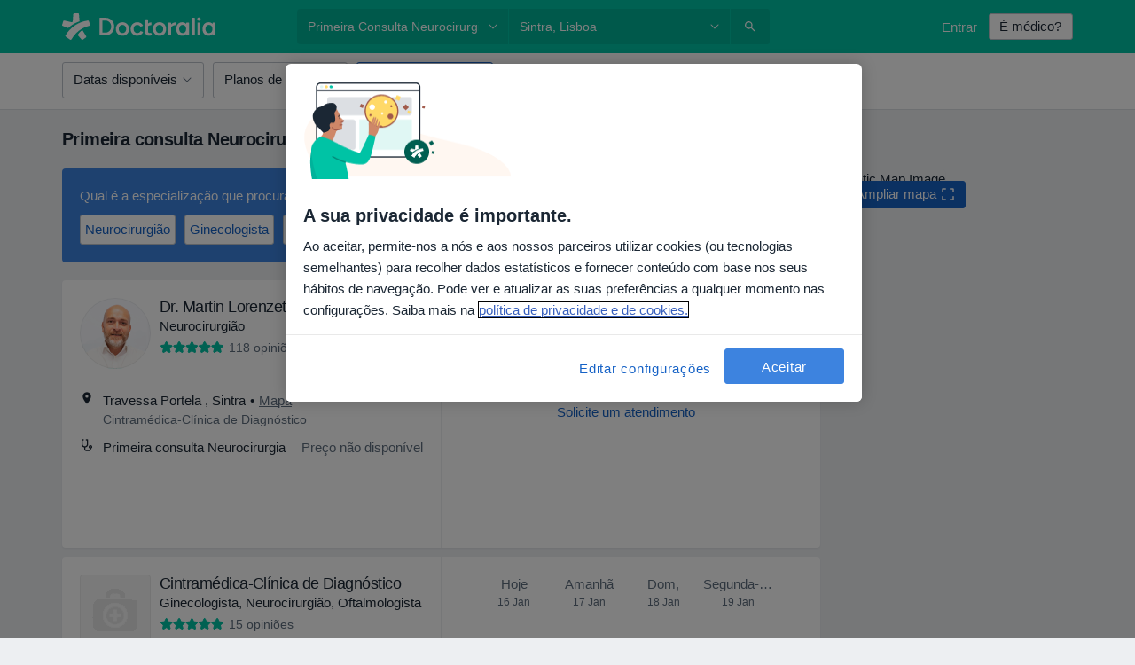

--- FILE ---
content_type: text/html; charset=UTF-8
request_url: https://www.doctoralia.com.pt/servicos-de-tratamento/primeira-consulta-neurocirurgia/sintra
body_size: 55382
content:

<!DOCTYPE html>
<html lang="pt" region="pt" class="">
<head>
<!--
--------------------------------
We are looking for outstanding talent! Since you are interested in our code, maybe you are also interested in becoming part of our team.
We look forward to seeing you: https://docplanner.tech/careers
--------------------------------
-->
	
			<link rel="preconnect" href="//cookie-cdn.cookiepro.com"/>
		<link rel="preconnect" href="//platform.docplanner.com/"/>
		
		
		<link rel="preconnect" href="//s3-eu-west-1.amazonaws.com"/>
		<link rel="preconnect" href="//www.googletagmanager.com"/>
		<link rel="preconnect" href="//www.google-analytics.com"/>
			
	
						<link rel="preload" href="//platform.docplanner.com/css/jade-dpuikitv3-ccf4255a.css" as="style"/>
					<link rel="preload" href="//platform.docplanner.com/css/jade-search-9dc41cc5.css" as="style"/>
		
									<link rel="preload" href="//platform.docplanner.com/js/goro-basic-30511e08.js" as="script"/>
					
						<link rel="preload" href="//www.googletagmanager.com/gtm.js?id=GTM-PZ83PG" as="script"/>
			<link rel="preload" href="//www.google-analytics.com/analytics.js" as="script"/>
			
	<meta charset="utf-8"/>
	<title>Primeira consulta Neurocirurgia, Sintra - Doctoralia.com.pt</title>

			
	  <script
    src="//cookie-cdn.cookiepro.com/consent/e994909a-3b6c-4019-82b2-027f49c32ce4/otSDKStub.js?v=202211201558"
    data-id="onetrust-script"
    data-language="pt"
    type="text/javascript"
    charset="UTF-8"
    data-domain-script="e994909a-3b6c-4019-82b2-027f49c32ce4"
  ></script>

<script type="text/javascript">
  function OptanonWrapper() {
	    }
</script>
	
	<link rel="search" type="application/opensearchdescription+xml" title="www.doctoralia.com.pt" href="https://www.doctoralia.com.pt/opensearch">

			<meta name="description" content="Lista de médicos que fazem Primeira consulta Neurocirurgia em Sintra. Veja as avaliações de pacientes, moradas e marque uma consulta!"/>
	<meta name="robots" content="index,follow"/>
	<meta property="fb:page_id" content="122601654502559"/>
	
		
				<link rel="canonical" href="https://www.doctoralia.com.pt/servicos-de-tratamento/primeira-consulta-neurocirurgia/sintra"/>
	
				
<meta property="og:image" content="//platform.docplanner.com/img/pt/open-graph/og.png?3060678595" />
	
					
<script type="text/javascript">
	var ZLApp = {
		'APICredentials': {},

		'AppConfig': {},
		'Roles' : {
      'IS_CALL_CENTER_AGENT': false,
			'IS_ZLWORKER' : false,
			'IS_CUSTOMER_CARE' : false,
			'IS_DOCTOR': false,
			'IS_FACILITY': false		},

		'Routes' : {},

		'Storage' : {
			session: sessionStorage,
			local: localStorage
		},

		'Modules': {
			CalendarEditionPage : function() {},
			AlgoliaIndexes : {},
			MapsLoader : {}
		},

		'Experiments': {},

		'pushGAEvent': function(options) {
			$(document).ready(function() {
				// Universal Google Analytics Events

				var layerData = $.extend({
					'event': 'gaTriggerEvent',
					'gaEventCategory': options[0],
					'gaEventAction': options[1],
					'gaEventLabel': options[2],
					'gaEventInteraction': options[4]
				}, options[5]);

				dataLayer.push(layerData);
			});
		},
    'pushHSEvent': function(eventValue) {
		  if (window._hsq && _hsq.push) {
				_hsq.push(["trackEvent", eventValue]);
			}
		},
		"Routing" : {
			"generate" : function(name, object) {
				return ZLApp.NativeRouting.generate(name, object);
			}
		},
		'setStorage': function(type, key, value) {
			try {
				var storage = this.Storage[type];

				storage.setItem( key, JSON.stringify(value) );

				return true;
			} catch (exception) {
				return false;
			}
		},
		'getStorage': function(type, key) {
			try {
				var storage = this.Storage[type];

				if (storage && storage.getItem(key) !== undefined && storage.hasOwnProperty(key) === true) {
					return JSON.parse(storage.getItem(key));
				} else {
					return undefined;
				}
			} catch (exception) {
				return undefined;
			}
		},
		'clearStorage': function(type, key) {
			try {
				var storage = this.Storage[type];
				storage.removeItem( key );
				return true;
			} catch (exception) {
				return false;
			}
		},
	};

	// Object container for old stuff
	window.ZL = {};
</script>


<script type="text/javascript">
	ZLApp.CrmConfig = {
		DEFAULT_CURRENCY_CODE: 'EUR',
		DEFAULT_VAT_RATE: 0,
		WITH_ZEROS: false,
		PRICE_TYPE: 'gross',
		WEBSOCKET_DOMAIN: 'ws.doctoralia.com.pt',
		WEBSOCKET_TOKEN: '2c595f7e-ef38-492e-b088-73e553cf86dd',
	};
</script>




<script>
	ZLApp.Const = {
		'AJAX_ROOT_ROUTE': 'www.doctoralia.com.pt',
		'ALGOLIA_API_KEY': '189da7b805744e97ef09dea8dbe7e35f',
		'ALGOLIA_APP_ID': 'docplanner',
		'ALGOLIA_PREFIX': '',
		'ALGOLIA_SUFFIX': '',
		'TESTING_NAME': '',
		'BASE_DOMAIN': 'doctoralia.com.pt',
		'BOOKING_APP_BOOK_VISIT': 'efetuar-uma-marcacao',
		'BOOKING_APP_BOOK_VISIT_SLOTS': 'escolher-data',
		'BOOKING_SOURCE_ENABLED': true,
		'BREAKPOINTS': {
			'SCREEN_LG_MIN': 1200,
			'SCREEN_MD_MAX': 1199,
			'SCREEN_MD_MIN': 992,
			'SCREEN_SM_MAX': 991,
			'SCREEN_SM_MIN': 768,
			'SCREEN_XS_MAX': 767,
		},
		'RECAPTCHA_SITE_KEY': '6LedIUseAAAAAC2xiJMC-9llB0RG_LjYEF5d5S53',
		'COVID_TEST_ID': '',
		'FLU_VACCINATION_ID': '',
		'CURRENCY': '0 - 0 €',
		'CURRENT_COUNTRY_NAME': 'Portugal',
		'CURRENT_COUNTRY_PHONE_PREFIX': '+351',
		'CURRENT_ROUTE': 'route_search_filter_city_item_service',
		'DOCTOR_REGISTRATION_WITHOUT_VERIFICATION': true,
		'DOMAIN': 'www.doctoralia.com.pt',
		'DWH_STATISTICS_URL': 'https://dwh-statistics.doctoralia.com.pt',
		'EVENT_TRACKER_URL': 'https://event-tracker.docplanner.com',
		'FACEBOOK_FANPAGE_URL': '',
		'FACEBOOK_LOCALE': 'pt_PT',
		'FACILITY_URL': 'https://www.doctoralia.com.pt/clinicas/__urlname__',
		'FIRST_SOCIAL_LOGIN':  false ,
		'GEOCODER_DOMAIN': 'geocoder.doctoralia.com.pt',
		'GOOGLE_API_KEY': 'AIzaSyAPEkgzgNuQ7h-PLlGo4YqglJ0Ht9RIiPk',
		'GOOGLE_APP_ID': '813384497776-0edpkqs05c8nro7vkg86g5sbt4scla2h.apps.googleusercontent.com',
		'GOOGLE_ONE_TAP_REDIRECT_URL': 'https://www.doctoralia.com.pt/social-connect/pt_sso?_redirect=https%3A//www.doctoralia.com.pt/servicos-de-tratamento/primeira-consulta-neurocirurgia/sintra',
		'HAS_UNIFIED_NAVIGATION': false,
		'HUBSPOT_ECOMMERCE_CONTACT': '',
		'HUBSPOT_ID': '442271',
		'ISO_LOCALE': 'pt',
		'IS_LOGGED': false,
		'IS_LOGGED_DOCTOR': false,
		'IS_LOGGED_FACILITY_MANAGER': false,
		'IS_PATIENT_APP': false,
		'IS_PHONE': false,
		'IS_STAGING': false,
		'LANGUAGE_CODE': 'pt_PT',
		'LOADER_IMAGE': '<p class="loader"><img src="//platform.docplanner.com/img/general/user-interface/loader-ready-white.gif?1799301098" alt=""/></p>',
		'LOADER_URL': "//platform.docplanner.com/img/general/user-interface/loader-ready-white.gif?1799301098",
		'LOCALE': 'pt',
		'MARKETING_CONSENT_IS_INFO': false,
		'MARKETING_CONSENT_PRECHECKED': true,
		'FACILITY_MARKETING_CONSENT_PRECHECKED': true,
		'MIN_QUESTION_CHARACTERS': 50,
		'PAGE_TYPE': '/search_results_visits_new',
		'PATIENT_APP_VERSION': '',
		'PATIENT_REQUEST_BASE_URL': 'https://patient-request.doctoralia.com.pt',
		'PLATFORM_LINK': '//platform.docplanner.com/',
		'POST_CODE_MASK': '9999-999',
		'PROTOCOL': 'https',
		'REFERER': '',
		'SAAS_BASE_DOMAIN': 'docplanner.doctoralia.com.pt',
		'SAAS_MANAGEMENT_WIDGET_DOMAIN': 'booking-management.doctoralia.com.pt',
		'SEARCH_PATH': "https:\/\/www.doctoralia.com.pt\/pesquisa",
		'SITE_LANG': 'pt',
		'SITE_NAME': 'Doctoralia',
		'SSO_DOMAIN': 'l.doctoralia.com.pt',
		'SSO_SOCIAL_CONNECT': 'https://www.doctoralia.com.pt/social-connect/pt_sso?_redirect=',
		'SSO_SOCIAL_CONNECT_REDIRECT_URL': 'https://www.doctoralia.com.pt/social-connect/pt_sso?_redirect=https%3A//www.doctoralia.com.pt/servicos-de-tratamento/primeira-consulta-neurocirurgia/sintra',
		'TERMS_URL': 'https://www.doctoralia.com.pt/termos-e-condicoes',
		'TIMEZONE': '+00:00',
		'UPPERCASE_RATIO_ON_OPINIONS': 50,
		'USER_ID': null,
		'VISIT_URL': '',
		'WIDGETS_APP_URL': 'widgets.doctoralia.com.pt',
		'SEARCH_APP_URL': 'https://search.doctoralia.com.pt',
		'PSYCHOTHERAPIST_SPECIALIZATION_ID': "",
		'PSYCHOLOGY_SPECIALIZATION_ID': 49,
		'DOCTOR_CALENDAR_WIDGET_WITH_FILTERS_ENABLED': false,
		'USE_FULL_LIST_OF_INSURANCES_IN_CALENDAR_WIDGET': false,
	};

	ZLApp.isRoute = function(route) {
		if (Array.isArray(route)) {
			return route.indexOf(this.Const.CURRENT_ROUTE) > -1;
		}

		return this.Const.CURRENT_ROUTE === route;
	};
</script>


																																																																																																																																																																																																																					
<script>
	ZLApp.Gate = {"GATE_ADDRESS_EDITION_CUSTOM_REFUND_POLICY":false,"GATE_ADDRESS_ONLINE_CONSULTATION":false,"GATE_ADMIN_CHAT_GDPR":true,"GATE_BOOKING_INSURANCE":true,"GATE_BOOKING_DIRECT_INSURANCE":false,"GATE_SHOW_DISABLED_FACILITY_WIDGET":false,"GATE_AGENDA_NON_DOCTORS_FRONTEND_TEST":false,"GATE_CALENDAR_NOTIFICATION_FIND_OTHER_DOCTOR":true,"GATE_CHECK_YOUR_INSURANCE":true,"GATE_CONTEXTUAL_SEARCH_AT_HOMEPAGE":false,"GATE_COOKIE_CONSENT":true,"GATE_COVID_TEST_SEARCH":false,"GATE_FLU_VACCINATION_SEARCH":false,"GATE_CRM_ECOMMERCE_BLACK_FRIDAY":false,"GATE_CRM_ECOMMERCE_BOLETO":false,"GATE_CRM_ECOMMERCE_IBAN":false,"GATE_CRM_ECOMMERCE_IYZICO_ONE_TIME":false,"GATE_CRM_ECOMMERCE_PAYMENTS_TESTIMONIALS":false,"GATE_CRM_ECOMMERCE_PIX":false,"GATE_CRM_ECOMMERCE_PSE":false,"GATE_CRM_ECOMMERCE_SERVIPAG":false,"GATE_CRM_ECOMMERCE_SHOW_CPL_PRICING_DETAILS":false,"GATE_CRM_ECOMMERCE_WEBSITE":false,"GATE_CRM_ECOMMERCE_WEB_PAY":false,"GATE_CRM_ECOMMERCE_HIDE_PACKAGING_LANDING_CONTACT_FORM":true,"GATE_CRM_ECOMMERCE_TERMS_DETAILS":false,"GATE_CRM_IYZICO":false,"GATE_CRM_PAYU":false,"GATE_CRM_USE_SCA_AUTHENTICATION_FLOW":true,"GATE_CRM_USE_SCA_AUTHENTICATION_FLOW_SELECTIVE_BINS":false,"GATE_CRM_REFERRAL_PROGRAM_URL_REDESIGN":false,"GATE_DIRECT_INSURANCES":false,"GATE_DOCTOR_CALENDAR_FILTERS":true,"GATE_DOCTOR_LICENSE_NUMBER":false,"GATE_DOCTOR_PROFILE_TOP_BANNER_TOUCHPOINT":false,"GATE_DOCTOR_REGISTRATION_EMAIL_CONFIRMATION":false,"GATE_DOCTOR_STATISTICS_VIDEO":false,"GATE_OPENING_HOURS":false,"GATE_ECOMMERCE_PREMIUM_LANDING_MODAL":false,"GATE_ECOMMERCE_PREMIUM_LANDING_MODAL_MARKETING":false,"GATE_ECOMMERCE_PRICING_WEBSITE_ON_DEFAULT":false,"GATE_ECOMMERCE_WEBSITE_TOGGLE_ADDITIONAL_TEXT":true,"GATE_ECOMMERCE_THANK_YOU_PAGE_NEW_ONBOARDING_WIZARD":false,"GATE_ECOMMERCE_UNPAID_INVOICES_MODAL":true,"GATE_PRELOAD_GTM":true,"GATE_ENABLE_LICENSE_NUMBER_VERIFICATION":false,"GATE_FACILITY_CALENDAR_SERVICE_STEP":true,"GATE_FACILITY_CALENDAR_SORT_BY_NAME":false,"GATE_FACILITY_PROFILE_TOP_BANNER_TOUCHPOINT":false,"GATE_FACILITY_REGISTRATION":true,"GATE_FACILITY_REGISTRATION_EMAIL_CONFIRMATION":true,"GATE_FACILITY_SERVICES_TABLE":true,"GATE_REFACTORED_FACILITY_ITEM_ABOUT":false,"GATE_FIND_ANOTHER_SPECIALIST_WHEN_NO_AVAILABILITY":false,"GATE_GDPR_MARKETING_CONSENT_MANDATORY":false,"GATE_GDPR_REGISTRATION_INFORMATION":false,"GATE_GENERAL_MARKETING_AGREEMENT":false,"GATE_GOOGLE_ONE_TAP_LOGIN":false,"GATE_HIDE_NEARBY_DOCTORS_ON_NON_COMMERCIAL_PROFILE":false,"GATE_HIDE_PRICES_FOR_PATIENTS_WITH_INSURANCE":true,"GATE_HOMEPAGE_PATIENT_APP_BANNER":true,"GATE_HUBSPOT":true,"GATE_INSURANCE_PLANS":false,"GATE_LOCATION_DETAILS":true,"GATE_MODERATION_DOCTOR_ITEM_REQUIRED":false,"GATE_MODERATION_DOCTOR_ITEM_SPECIALIZATION":true,"GATE_MODERATION_DOCTOR_SPECIALIZATION":true,"GATE_MODERATION_EDIT_OPINION_BY_MODERATOR":false,"GATE_MODERATION_OPINION_TRUST_SCORE_DISPLAY":true,"GATE_MODERATION_AUTOMODERATOR_PARAMS_BUTTON_DISPLAY":true,"GATE_MODERATION_PANEL_DOCTOR_NEW_BY_SELF":false,"GATE_MODERATION_SPECIALIZATION_DOCUMENT_VERIFICATION":true,"GATE_NEW_SEARCH_DISTRICT_FILTERS":false,"GATE_NEW_SEARCH_FORCE_DOCTORS_ON_LANDING_PAGES":false,"GATE_NEW_SEARCH_ONLINE_CONSULTATION_BANNER":false,"GATE_NEW_SEARCH_PATIENT_APP_BANNER":true,"GATE_ONLINE_CONSULTATION_CALENDAR_PAYMENT_TIP":false,"GATE_ONLINE_LANDING_REAL_TESTIMONIALS":false,"GATE_OPINIONS_NEW_FLOW_SAMPLE_OPINIONS":false,"GATE_OPINIONS_NEW_FLOW_REQUIRE_LOGIN_JUST_BEFORE_SUBMIT":false,"GATE_OPINION_SIGNATURE_HIDE":false,"GATE_OPINION_SORTING_SHOW":false,"GATE_PB_DECIMAL_PART_IN_PRICES":true,"GATE_ENABLE_ALL_PATIENT_APP_BANNER":true,"GATE_ENABLE_BROWSER_CHAT_PATIENT_APP_BANNER":true,"GATE_QA_PATIENT_APP_BANNER":true,"GATE_USE_NEW_MESSENGER_APP":true,"GATE_CHAT_ENABLE_NEW_ON_LOAD_BANNER":true,"GATE_CHAT_ENABLE_NEW_ON_LOAD_CONFIRMATION_BANNER":true,"GATE_DEEPLINK_SEND_DIRECT_REGISTRATION_TRACKING":true,"GATE_DLP_VWO_EXPERIMENT_ENABLED":false,"GATE_ENABLE_DLP_SURVEY":false,"GATE_Q_AND_A":true,"GATE_Q_AND_A_ALLOW_PRIVATE_QUESTIONS":false,"GATE_Q_AND_A_ANSWER_MODERATION":true,"GATE_Q_AND_A_PRIVATE_QUESTIONS_PANEL_VUE":false,"GATE_RECURRING_CREDIT_CARD_PAYMENT":true,"GATE_SAVE_DOCTOR_PROFILE":true,"GATE_SAVE_DOCTOR_PROFILE_NON_LOGGED":false,"GATE_SENTRY_JS":true,"GATE_DATADOG_RUM_JS":true,"GATE_SENTRY_PERFORMANCE_TRACING":false,"GATE_SEO_ENABLE_NEW_DOCTOR_HOMEPAGE_SECTION":false,"GATE_SHOW_ADDRESS_FACILITY_WARNING":true,"GATE_SHOW_DOCTOR_PROFILE_EDITION_DESCRIPTION":true,"GATE_HIDE_REQUEST_SERVICES":false,"GATE_SHOW_GDPR_CHECKBOX":false,"GATE_SHOW_PHONE_ON_NON_COMMERCIAL_DOCTORS":true,"GATE_SLOT_RELEASED":false,"GATE_STRONG_PASSWORD_VALIDATOR":true,"GATE_TIMEZONE_ONLINE_CONSULTATION":true,"GATE_TURKISH_LAW_COMPLIANCE":false,"GATE_USER_REGISTRATION_EMAIL_CONFIRMATION":true,"GATE_VUE_LOCATION_AUTOCOMPLETE_LOGS":false,"GATE_VUE_WIDGETS":true,"GATE_WEBSOCKETS":true,"GATE_MODERATION_SPECIALIZATION_DOCUMENT_VERIFICATION_SENT_EMAIL":false,"GATE_TEST_ACCOUNTS_DASHBOARD_FACILITY_ACCOUNTS_TOGGLE":true,"GATE_OPINION_ACTIVATION_AND_EMAIL_VERIFICATION_VIA_EMAIL":false,"GATE_RECAPTCHA_ENTERPRISE_OPINIONS_FLOW":true,"GATE_OPINIONS_REMOVE_OTHER_FROM_LOCATION_DROPDOWN":false,"GATE_ECOMMERCE_USE_IFRAME":false,"GATE_DOCTOR_REGISTRATION_MODERATION_PANEL":true,"GATE_CRM_FIRST_CLASS_ECOMMERCE_PROMOTION":false,"GATE_OPINIONS_FOR_FACILITIES":false,"GATE_UNSUBSCRIBE_SMS_FOOTER":true,"GATE_OPINIONS_FACILITY_DOCTOR_DROPDOWN":false,"GATE_OPINIONS_FACILITY_ADDRESSES_DROPDOWN":false,"GATE_PATIENT_REQUEST_BUTTON":false,"GATE_ENABLE_PATIENT_REQUEST_WEBVIEW":false,"GATE_USE_NEW_PATIENT_REQUEST_PAGE":false,"GATE_PATIENT_REQUEST_VERIFICATION_STEP":false,"GATE_DOCTOR_OUT_OF_OFFICE":false,"GATE_GET_DOCTOR_CERTIFICATE":true,"GATE_CRM_ECOMMERCE_PACKAGING_LANDING":true,"GATE_CRM_ECOMMERCE_PACKAGING_LANDING_HIDE_ICONS":false,"GATE_CRM_ECOMMERCE_CUSTOMER_SUPPORT_SECTION":false,"GATE_REQUEST_PROFILE_CHANGES_WITH_TEXT_BOX":false,"GATE_FETCH_CUSTOMER_DATA_BY_TAX_NUMBER":false,"GATE_ECOMMERCE_ACCEPT_COMPANY_GMB":false,"GATE_CRM_CUSTOMER_TAX_NUMBER_NOT_REQUIRED":false,"GATE_BULK_OBJECT_VERIFICATION":true,"GATE_USER_TOOL_V2":true,"GATE_BANNER_REDIRECT_TO_LISTING":true,"GATE_SHOULD_CHECK_BOOKABLE_SERVICES_ON_FACILITY_PROFILE":true,"GATE_SHOULD_CHECK_BOOKABLE_DOCTORS_ON_FACILITY_PROFILE":true,"GATE_NEW_SEARCH_HIDE_DOCTOR_SERVICES":false,"GATE_SHOW_PRICE_INCREASE_MODAL":false,"GATE_OPINIONS_ABUSE_REPORT_VIA_EMAIL_POSSIBLE":false,"GATE_TRUST_BANNER_CERTIFICATES_PL":false,"GATE_USE_TEST_COOKIEPRO":false,"GATE_CHAT_SEND_HEALTH_PROFILE_BUTTON":true,"GATE_DOCTOR_SPECIALIZATION_IN_PROGRESS":false,"GATE_PATIENT_APP_EVENT_INTERCEPTOR":true,"GATE_DP_SPACES_HEADER":false,"GATE_CRM_ECOMMERCE_PACKAGING_LANDING_FUTURE_PRICINGS":false,"GATE_DE_SEARCH_FILTER_SLOTS_BY_INSURANCE_PROVIDER":false,"GATE_ENABLE_EFR_DEEPLINK_PARAM":true,"GATE_ENABLE_UNLEASH_FOR_DLP":false,"GATE_ENABLE_UNLEASH_CACHING_FOR_DLP":false,"GATE_VISIBILITY_SPACE_PROMO_MATERIALS_PAGE":false,"GATE_FACILITY_PROFILE_PRICE_RANGES":true,"GATE_VISIBILITY_SPACE_FIRST_CLASS_PAGE":true,"GATE_FACILITY_PROFILE_GROUP_SERVICES_BY_DESCRIPTION":true,"GATE_OPINION_VERIFIED_BY_PAYMENT":false,"GATE_OPINION_MERGED_VERIFICATION_BADGES_FRONTEND":true,"GATE_NEW_DOCTOR_REGISTRATION_FLOW":true,"GATE_PRE_REGISTER_STEP":true,"GATE_DOCTOR_WELCOME_MODAL":true,"GATE_Q_AND_A_PATIENT_PANEL_SHOW_ALL":true,"GATE_SEARCH_MED24_BANNER":false,"GATE_DOCTOR_DASHBOARD":false,"GATE_NEW_SERVICES_SECTION_WITH_CUSTOM_NAMES":true,"GATE_SAAS_FOR_FREEMIUM":false,"GATE_FIRST_CLASS_LANDING_PAGE_MODALITIES":false,"GATE_CALENDAR_REQUEST_PHONE_NUMBER":false,"GATE_SHOW_ASK_FOR_CALENDAR_MODAL":false,"GATE_GOOGLE_ONE_TAP_LOGIN_MOVED_FROM_GTM":true,"GATE_SHOW_STATISTICS_ICON":true,"GATE_DOCTOR_DASHBOARD_CALENDAR_REQUESTS":false,"GATE_ENABLE_SAAS_INSURANCE_CONFIGURATION":false,"GATE_SHOW_NEAR_ME":true,"GATE_OOPS_WIDGET":true,"GATE_FACILITY_PROFILE_MERGE_SERVICES_FOR_MULTIPLE_SPECS":true,"GATE_CRM_SHOW_ECOMMERCE_SECURE_PAYMENT_TEXT":false,"GATE_DOCTOR_PROFILE_EDITION_GENDER_ALLOW_OTHER":false,"GATE_ENABLE_ADDITIONAL_ONLINE_RESULTS_EXPERIMENT":true,"GATE_ENABLE_RADIUS_SEARCH_RESULTS_EXTENSION":true,"GATE_CRM_SHOW_ECOMMERCE_NOA_TERMS_2":false,"GATE_PHARMACIES_SEARCH":false,"GATE_SEARCH_ASSISTANT_EXPERIMENT_AUTO_SHOW":false,"GATE_SEARCH_ASSISTANT_BANNER_EXPERIMENT":false,"GATE_SEARCH_ASSISTANT_EXPERIMENT_SA_FROM_AUTOCOMPLETE":false,"GATE_VISIBILITY_EXPERIMENT":false,"GATE_BOOKING_PUBLIC_INSURANCE_FLOW_FRONTEND":false,"GATE_SEARCH_INSURANCE_LISTINGS_FILTER_PROCESSING":false,"GATE_MARKETPLACE_PAYMENTS_BNPL_RESCHEDULES":false,"GATE_VISIBILITY_ADDRESS_EDITOR_VALIDATION_DOCTOR":true,"GATE_VISIBILITY_ADDRESS_EDITOR_VALIDATION_FACILITY":true,"GATE_DOCTOR_NEW_MODERATION_NEW_ENDPOINT":true,"GATE_PB_INSURANCES_AVAILABILITY_SEARCH":false,"GATE_VISIBILITY_SA_HIDE_LIVE_LOCATION_QUESTION":false,"GATE_PB_AB_TEST_AVAILABILITY_CALENDAR":false,"GATE_CRM_NOA_PROMO_BLACK_FRIDAY":false,"GATE_CRM_NOA_PROMO_BLACK_FRIDAY_PRICE_INFO":false,"GATE_DOCTOR_REGISTRATION_LICENSE_REQUIRED_BY_SPECIALIZATION":false,"GATE_SUPPORT_DOCUMENT_UPLOAD_WITH_LICENSE_NUMBER":false,"GATE_ADDRESS_EDITOR_STREET_NUMBER_NOT_MANDATORY":false,"GATE_VISIBILITY_FC_PAGE_BLACK_FRIDAY_PROMO":false,"GATE_KEEP_DOCTOR_LICENSE_NUMBER_HIDDEN_IN_PROFILE":false,"GATE_DOCTOR_REGISTRATION_LICENSE_NUMBER_PAGE":false,"GATE_DOCTOR_REGISTRATION_VALUE_PROPOSITION_ASIDE":false,"GATE_ADDRESS_EDITOR_ZIP_CODE_NOT_MANDATORY":false};

	ZLApp.isGranted = function(gate) {
		return this.Gate[gate];
	};
</script>


	<script>
		ZLApp.Lang = {
						"@Disease": "doen\u00e7a",
			"@List": "lista",
			"@Map": "mapa",
			"abandoned_cart_button": "Confirme a data",
			"abandoned_cart_description": "Para marcar consulta, termine o processo de reserva.",
			"abandoned_cart_header": "A sua consulta ainda n\u00e3o foi confirmada.",
			"add": "Adicionar",
			"add_patient": "Adicionar paciente",
			"address": "Morada",
			"addresses_with_no_online_booking": "Consult\u00f3rios sem agendamento online (%{count})",
			"advance_schedule_calendar_address": "Endere\u00e7o",
			"agenda_visit_manage_cancel_visit_modal": "A sua consulta foi cancelada.",
			"agenda_visit_manage_confirm_visit_modal": "Obrigado! Por favor n\u00e3o se atrase.",
			"are_you_sure": "Tem a certeza?",
			"autocomplete_disease": "doen\u00e7a",
			"autocomplete_loading": "Estamos a pesquisar os resultados",
			"autocomplete_search_empty": "O que procura?",
			"autocomplete_search_prefix": "Pesquisar",
			"autocomplete_specialization": "Especializa\u00e7\u00e3o",
			"booking_sms_conf_after_resend_hint": "Foi enviada outra SMS. Desta vez deve chegar em menos de 2 minutos.",
			"brand_doctors": "m\u00e9dicos",
			"calendar_placeholder_title": "Agendar na Doctoralia",
			"call": "Contacto",
			"cancel": "Cancele",
			"changes_sent_to_moderation": "As altera\u00e7\u00f5es foram enviadas aos nossos moderadores. O conte\u00fado antes da altera\u00e7\u00e3o n\u00e3o estar\u00e1 vis\u00edvel at\u00e9 que o processo de modera\u00e7\u00e3o esteja conclu\u00eddo.",
			"chat_error_message": "Por favor, atualize a p\u00e1gina para ver as mensagens mais recentes.",
			"check_other_calendars": "Mostrar moradas com calend\u00e1rio",
			"clinics_autocomplete": "Centro m\u00e9dico",
			"close": "Fechar",
			"comment_should_not_capitalize": "Os coment\u00e1rios n\u00e3o devem ser escritos em letras mai\u00fasculas.",
			"comment_to_short": "A sua opini\u00e3o dever\u00e1 ter pelo menos %minCharacters% carateres. Neste momento tem apenas %currentCount% carateres.",
			"common_refresh": "Atualizar",
			"components.question.doctor.book": "Marcar uma consulta",
			"confirm_when_slot_remove": "Pretende mesmo eliminar este intervalo de tempo?",
			"congratulations_reminders_set": "Parab\u00e9ns. O lembrete foi definido.",
			"currency_suffix": "%{currency_code} \u20ac",
			"disable": "desativar",
			"doctor_all_addresses": "Consult\u00f3rios (%{count})",
			"doctor_all_addresses_one": "Consult\u00f3rio",
			"doctor_autocomplete": "Especialista",
			"doctor_edition_facility_type_header": "Tipo de morada",
			"doctor_edition_online_office_name": "Nome do consult\u00f3rio online",
			"doctor_opinions_show_opinions": "Mostrar cr\u00edticas",
			"doctor_profile_add_opinion": "Acrescente opini\u00e3o",
			"doctor_service": "Servi\u00e7o",
			"doctor_verificated_successfully": "Este m\u00e9dico confirmou a validade dos dados do seu perfil.",
			"doctor_with_calendar": "Sem consultas",
			"edit": "Editar",
			"edit_visit_patient": "Editar paciente",
			"enable": "ativar",
			"errorTryLater": "Ocorreu um erro. Tente de novo mais tarde",
			"error_while_uploading_photos": "O nosso servidor est\u00e1 a ter problemas para processar as suas fotografias. Por favor, tente reduzir o tamanho das mesmas ou carregue-as uma a uma.",
			"expand_map": "Ampliar mapa",
			"facility": "Cl\u00ednicas e hospitais",
			"facility_listing_context_alert": "Alterar a especializa\u00e7\u00e3o, morada ou o especialista pode fazer com que esse servi\u00e7o n\u00e3o esteja dispon\u00edvel ou que n\u00e3o esteja coberto pelo plano de sa\u00fade m\u00e9dico da sua primeira escolha.",
			"facility_name_plaxeholder": "Ex.: Hospital da Cidade de Boston",
			"fieldNotEmpty": "O campo n\u00e3o pode estar vazio",
			"filter_info_box": "Use os filtros para encontrar os especialistas e centros m\u00e9dicos que atendem melhor",
			"finish": "Termine",
			"forward": "Continue",
			"from": "Desde",
			"generic-book-appointment": "Marcar uma consulta",
			"google_calendar_cancel_sync_text": "Tem a certeza de que quer cancelar a sincroniza\u00e7\u00e3o?",
			"import_address_name": "Nome do consult\u00f3rio",
			"incorrect_date": "Data incorrecta!",
			"insurance_box_title": "Procura um profissional com um seguro m\u00e9dico espec\u00edfico? Confira as nossas op\u00e7\u00f5es",
			"internal_number_warning": "Depois de estabelecida a liga\u00e7\u00e3o, por favor, insira o seguinte n\u00famero interno:",
			"less": "menos",
			"license_verification_doctor_profile_modal_body": "Perfil sob verifica\u00e7\u00e3o da Doctoralia. As informa\u00e7\u00f5es publicadas neste perfil foram geradas exclusivamente pelo utilizador e n\u00e3o foram apuradas ainda pela Doctoralia. At\u00e9 \u00e0 verifica\u00e7\u00e3o deste perfil, sugerimos que confirme a veracidade no <a href=\"http:\/\/portal.cfm.org.br\/index.php?option=com_medicos&amp;Itemid=59\" target=\"_blank\">CFM<\/a>.",
			"license_verification_doctor_profile_modal_title": "Status de verifica\u00e7\u00e3o do perfil",
			"license_verification_doctor_profile_title": "A Doctoralia est\u00e1 a verificar este perfil",
			"link_doctor_to_clinic.choose_clinic.placeholder": "Insira o nome do centro m\u00e9dico para o encontrar",
			"link_doctor_to_clinic.choose_clinic.title": "Selecione o centro m\u00e9dico onde trabalha",
			"loadingWait": "A carregar. Por favor aguarde...",
			"map": "mapa",
			"map_empty_state_CTA": "Mova o mapa ou amplie-o para encontrar mais resultados",
			"map_empty_state_copy_generic": "N\u00e3o h\u00e1 especialistas nesta regi\u00e3o",
			"map_empty_state_copy_spec": "N\u00e3o h\u00e1 %dentista% aqui",
			"map_search": "Procurar nesta \u00e1rea",
			"map_test_modal_CTA": "Voltar para a lista de especialistas",
			"map_test_modal_text": "Estamos a trabalhar no novo mapa e ser\u00e1 lan\u00e7ado em breve.",
			"map_test_modal_text_headline": "Em constru\u00e7\u00e3o.",
			"mobile_sign_as": "Assinar como",
			"mobile_specialization": "Especializa\u00e7\u00e3o",
			"mobile_visit_try_again": "Tentar de novo",
			"more": "mais",
			"move_visit": "Reagendar uma consulta",
			"no": "N\u00e3o",
			"no_calendar_in_your_location": "Sem calend\u00e1rio nesta morada.",
			"no_open_slots": "N\u00e3o h\u00e1 consultas dispon\u00edveis",
			"no_results_for": "N\u00e3o h\u00e1 resultados de pesquisa para",
			"no_slots_facility_cta": "Mostrar perfil",
			"no_slots_facility_info": "Nenhum profissional neste centro m\u00e9dico tem consultas dispon\u00edveis",
			"online_consultation_doc_card_label": "Oferece consultas online",
			"pagination_next": "Pr\u00f3ximo",
			"pagination_previous": "Anterior",
			"panel_delete-me-modal_no": "Manter conta",
			"panel_delete-me-modal_yes": "Eliminar conta",
			"patient_visit_cancel_modal_confirm": "Tem a certeza que pretende cancelar esta consulta?",
			"patients_marketing_consent_modal_cta_no": "N\u00e3o desejo receber",
			"patients_marketing_consent_modal_cta_yes": "Quero receber as atualiza\u00e7\u00f5es da Doctoralia",
			"patients_marketing_consent_modal_desc": "Receba em primeira m\u00e3o as informa\u00e7\u00f5es sobre novos recursos e servi\u00e7os dispon\u00edveis para voc\u00ea! Aproveite a Doctoralia ao m\u00e1ximo para cuidar da sua sa\u00fade e da sa\u00fade de seus entes queridos.",
			"patients_marketing_consent_modal_legal_txt": "Para enviar as atualiza\u00e7\u00f5es da Doctoralia, precisaremos do seu consentimento. Voc\u00ea poder\u00e1 alterar suas prefer\u00eancias quando quiser.",
			"patients_marketing_consent_modal_legal_txt_learn_more": "Saiba mais em nossa Pol\u00edtica de Privacidade.",
			"patients_marketing_consent_modal_legal_txt_tooltip": "Precisamos de seu consentimento para te oferecer a melhor experi\u00eancia na Doctoralia. <a href=\"https:\/\/www.doctoralia.com.pt\/privacidade\">Voc\u00ea poder\u00e1 alterar suas prefer\u00eancias sempre que quiser.<\/a>",
			"patients_marketing_consent_modal_title": "N\u00e3o perca nenhuma atualiza\u00e7\u00e3o importante!",
			"price_from": "Desde %price%",
			"provide_visit_location": "\u00c9 necess\u00e1rio o local da consulta",
			"qna_question_delete_confirm": "Tem a certeza que pretende eliminar esta quest\u00e3o?",
			"rate_error": "Para adicionar a sua opini\u00e3o, tem de escolher uma avalia\u00e7\u00e3o",
			"registration.facility.user_position.doctor": "M\u00e9dico",
			"reminder_removed": "O lembrete foi eliminado",
			"remove_slot_error_message": "N\u00e3o nos foi poss\u00edvel eliminar o hor\u00e1rio",
			"removing": "A retirar",
			"reset_filters": "Restabelecer",
			"saving": "a gravar...",
			"search_all_filters": "Todos os filtros",
			"search_calendar_missing": "Nenhum calend\u00e1rio dispon\u00edvel!",
			"search_doctors": "Procurar m\u00e9dicos",
			"search_error_no_location": "N\u00e3o \u00e9 poss\u00edvel determinar a localiza\u00e7\u00e3o do utilizador",
			"search_filter_calendar": "Marcar na Doctoralia",
			"search_filter_calendar_description": "Mostrar apenas especialistas com quem posso marcar uma consulta na Doctoralia",
			"search_filter_clinics": "Centros m\u00e9dicos",
			"search_filter_dates_per_date": "Data da consulta",
			"search_filter_diseases": "Doen\u00e7as",
			"search_filter_districts": "Distritos",
			"search_filter_doctors": "M\u00e9dicos",
			"search_filter_doctors_clinics": "M\u00e9dicos e cl\u00ednicas",
			"search_filter_entity_type": "Mostrar perfis de",
			"search_filter_insurances": "Planos de sa\u00fade",
			"search_filter_kids_friendly": "Aceita crian\u00e7as",
			"search_filter_kids_friendly_description": "Especialistas que atendem crian\u00e7as",
			"search_filter_payment_methods": "M\u00e9todo de pagamento",
			"search_filter_services": "Servi\u00e7os",
			"search_filter_specializations": "Especialidades",
			"search_in_doctors": "Pesquise \"%{QUERY}\" em especialistas",
			"search_in_facilities": "Pesquise \"%{QUERY}\" em cl\u00ednicas m\u00e9dicas",
			"search_see_profile": "Veja o perfil",
			"search_sort_by": "Ordenar por",
			"search_sorter": "Ordenar por",
			"search_sorter_availability": "Consulta mais pr\u00f3xima dispon\u00edvel",
			"search_sorter_factor_based": "Sugest\u00f5es",
			"search_sorter_rating": "Melhor opini\u00e3o",
			"search_sorter_recommended": "recomendado",
			"search_whole_website": "Procure \"%phrase%\" em servi\u00e7o completo",
			"selectService": "Selecione um servi\u00e7o",
			"selectSpecialization": "Selecione especializa\u00e7\u00e3o",
			"select_choose": "---- escolha ----",
			"selected": "Selecionado",
			"send_opinion": "Envie opini\u00f5es",
			"services_and_prices_no_price": "Pre\u00e7o n\u00e3o dispon\u00edvel",
			"set_visit_button": "Marcar uma consulta",
			"show_more": "Veja mais",
			"show_phone": "Mostrar n\u00famero",
			"show_yesterday": "Mostrar ontem",
			"super_doctor_mail_CTA_see_all_opinions": "Ver todas as opini\u00f5es",
			"terms_of_visits_addition": "Adicionar datas de consultas",
			"toast_remove_slot_title": "Prazo removido!",
			"toast_undo_remove_slot_title": "Prazo restaurado!",
			"unexpected_error": "Houve um erro inesperado!",
			"unsaved_changes": "Existem algumas mudan\u00e7as que n\u00e3o foram gravadas. Quer ficar nesta p\u00e1gina para poder guard\u00e1-las?",
			"validation.email": "Forne\u00e7a um endere\u00e7o de e-mail v\u00e1lido",
			"validation.maxLength": "Neste campo s\u00e3o permitidos at\u00e9 %{max} caracteres.",
			"validation.minLength": "Este valor \u00e9 muito reduzido. Deveria ter %{min} caracteres ou mais.",
			"validation.required": "Este campo \u00e9 necess\u00e1rio",
			"validator_email": "Forne\u00e7a um endere\u00e7o de e-mail v\u00e1lido",
			"validator_required": "Este campo \u00e9 necess\u00e1rio",
			"visit_details_saving_progress": "A guardar...",
			"visit_details_visit_cancelled": "Consulta cancelada",
			"visit_out_of_schedule": "Consulta fora do hor\u00e1rio",
			"visit_report_select_all": "Selecionar tudo",
			"visit_select_date": "Escolher data da consulta",
			"wait_a_moment": "Aguarde um momento...",
			"warning": "Sugest\u00e3o",
			"we_are_checking_your_localization": "Estamos \u00e0 procura da sua localiza\u00e7\u00e3o...",
			"widget_default_specialist": "especialista",
			"widget_show_reviews": "Mostrar cr\u00edticas",
			"yes": "Sim",
			"you_have_x_custom_calendar_configs": "Tem $quantidade de semanas com hor\u00e1rio alterado",
			"you_need_characters": "Deve escrever: mais %{currentCount} caracteres.",
			"your_account_demo_1": "Veja como funciona a nova lista de visitas",
			"your_account_demo_2": "Pode escolher uma data de um calend\u00e1rio em vez de percorrer",
			"your_account_demo_3": "Pode marcar uma consulta ao clicar num bot\u00e3o",
			"your_account_demo_4": "Pode escolher uma lista para uma morada indicada",
			"your_account_demo_5": "Pode editar visitas anteriormente marcadas por si",
			"your_account_demo_6": "Para mostrar informa\u00e7\u00f5es detalhadas clique na \u00e1rea da lista criada para o efeito",
	
			'all_specs': 'Todas\u0020as\u0020especializa\u00E7\u00F5es',
			'banner_promote_app_cta_2': 'Ir\u0020para\u0020o\u0020aplicativo',
			'banner_promote_app_text_1': 'Baixe\u0020nosso\u0020aplicativo\u0020e\u0020viva\u0020a\u0020melhor\u0020experi\u00EAncia\u0020ao\u0020cuidar\u0020de\u0020sua\u0020sa\u00FAde\u0021',
			'call_center_info_placeholder_transport': 'ex.\u003A\u0020\u0022Entrada\u0020no\u0020edif\u00EDcio\u0020pelas\u0020traseiras,\u0020no\u0020lado\u0020oposto\u0020ao\u0020centro\u0020comercial.\u0020Pode\u0020chegar\u0020l\u00E1\u0020utilizando\u0020a\u0020M1\u0020ou\u0020a\u0020T4\u0022',
			'directions_parking': 'Dire\u00E7\u00F5es\u0020e\u0020estacionamento',
			'docplanner_payments_action_required': 'docplanner_payments_action_required',
			'docplanner_payments_action_required_tip1': 'docplanner_payments_action_required_tip1',
			'docplanner_payments_action_required_tip2': 'docplanner_payments_action_required_tip2',
			'docplanner_payments_action_required_update_button': 'docplanner_payments_action_required_update_button',
			'doctor_edition_remote_instructions_header': 'Como\u0020conectar\u002Dse\u0020a\u0020uma\u0020consulta',
			'doctor_edition_remote_instructions_placeholder': 'Escreva\u0020as\u0020instru\u00E7\u00F5es\u0020aqui',
			'doctor_edition_remote_instructions_tip': 'Todas\u0020as\u0020informa\u00E7\u00F5es\u0020que\u0020fornecer,\u0020como\u0020n\u00FAmero\u0020de\u0020telefone\u0020ou\u0020e\u002Dmail,\u0020ser\u00E3o\u0020vis\u00EDveis\u0020aos\u0020pacientes\u0020somente\u0020ap\u00F3s\u0020a\u0020marca\u00E7\u00E3o\u0020da\u0020consulta.',
			'doctor_panel_address_details': 'Informa\u00E7\u00F5es\u0020complementares\u0020sobre\u0020as\u0020suas\u0020instala\u00E7\u00F5es,\u0020por\u0020exemplo,\u0020descri\u00E7\u00E3o\u0020da\u0020localiza\u00E7\u00E3o,\u0020entrada\u0020no\u0020pr\u00E9dio,\u0020como\u0020chegar\u0020de\u0020transporte\u0020p\u00FAblico\u0020ou\u0020carro\u0020pr\u00F3prio',
			'has_unpaid_invoices_btn': 'Escolher\u0020m\u00E9todo\u0020de\u0020pagamento',
			'has_unpaid_invoices_content': 'Pode\u0020realizar\u0020o\u0020pagamento\u0020online\u0020ou\u0020atrav\u00E9s\u0020de\u0020transfer\u00EAncia\u0020banc\u00E1ria.',
			'has_unpaid_invoices_title': 'Existe\u0020uma\u0020fatura\u0020pendente\u0020de\u0020pagamento\u0020na\u0020sua\u0020conta.',
			'marketplace_account_rejected_account_apology_information': 'marketplace_account_rejected_account_apology_information',
			'marketplace_account_rejected_account_header': 'marketplace_account_rejected_account_header',
			'marketplace_account_rejected_account_header_description': 'marketplace_account_rejected_account_header_description',
			'marketplace_account_rejected_account_work_in_progress': 'marketplace_account_rejected_account_work_in_progress',
			'pricing-terms-modal-unilateral-changed-of-plan-title': 'Important\u003A\u0020unilateral\u0020contract\u0020change',
			'pricing-terms-modal-unilateral-changed-of-plan-descr': 'In\u0020order\u0020to\u0020keep\u0020providing\u0020you\u0020an\u0020ever\u002Dincreasing\u0020quality\u0020of\u0020our\u0020services,\u0020your\u0020current\u0020\u0022Premium\u0022\u0020subscription\u0020is\u0020being\u0020replaced\u0020with\u0020plans\u0020carefully\u0020calibrated\u0020to\u0020the\u0020real\u0020needs\u0020of\u0020each\u0020specialist.',
			'pricing-terms-modal-unilateral-changed-of-plan-cta': 'Read\u0020more',
			'address_editor_select_street_from_the_list': 'Selecionar\u0020a\u0020rua\u0020da\u0020lista',
			'address_editor_select_city_from_the_list': 'Selecionar\u0020a\u0020cidade\u0020na\u0020lista',
			'address_editor_street_number_missing': 'Selecione\u0020um\u0020endere\u00E7o\u0020com\u0020um\u0020n\u00FAmero\u0020de\u0020rua',
			'address_editor_invalid_street_address': 'Este\u0020endere\u00E7o\u0020n\u00E3o\u0020existe.\u0020Selecione\u0020um\u0020endere\u00E7o\u0020v\u00E1lido\u0020a\u0020partir\u0020das\u0020sugest\u00F5es.',
			'month': {
				'0': 'Janeiro',
				'1': 'Fevereiro',
				'2': 'Mar\u00E7o',
				'3': 'Abril',
				'4': 'Maio',
				'5': 'Junho',
				'6': 'Julho',
				'7': 'Agosto',
				'8': 'Setembro',
				'9': 'Outubro',
				'10': 'Novembro',
				'11': 'Dezembro',
			},
			'monthShort': {
				'0': 'Jan',
				'1': 'Fev',
				'2': 'Mar',
				'3': 'Abr',
				'4': 'Mai',
				'5': 'Jun',
				'6': 'Jul',
				'7': 'Ago',
				'8': 'Set',
				'9': 'Out',
				'10': 'Nov',
				'11': 'Dez',
			},
			'month.0': 'Janeiro',
			'month.1': 'Fevereiro',
			'month.2': 'Mar\u00E7o',
			'month.3': 'Abril',
			'month.4': 'Maio',
			'month.5': 'Junho',
			'month.6': 'Julho',
			'month.7': 'Agosto',
			'month.8': 'Setembro',
			'month.9': 'Outubro',
			'month.10': 'Novembro',
			'month.11': 'Dezembro',
			'month_short.0': 'Jan',
			'month_short.1': 'Fev',
			'month_short.2': 'Mar',
			'month_short.3': 'Abr',
			'month_short.4': 'Mai',
			'month_short.5': 'Jun',
			'month_short.6': 'Jul',
			'month_short.7': 'Ago',
			'month_short.8': 'Set',
			'month_short.9': 'Out',
			'month_short.10': 'Nov',
			'month_short.11': 'Dez',
			'more': 'mais',
			'online_consultation_check_box': 'Consultas\u0020online',
			'search': 'Pesquisar',
			'search_placeholder_specialization': 'especialidade,\u0020doen\u00E7a\u0020ou\u0020nome',
			'search_placeholder_where': 'p.\u0020ex.\u0020Lisboa',
			'search_placeholder_where_city': 'search_placeholder_where_city',
			'near_me': 'Perto\u0020de\u0020mim',
			'statistics_video_pro_modal_body': 'Conhe\u00E7a\u002Das\u0020agora\u0020e\u0020descubra\u0020como\u0020o\u0020ajudamos\u0020a\u0020alcan\u00E7ar\u0020exatamente\u0020os\u0020resultados\u0020que\u0020\u0020precisa',
			'statistics_video_pro_modal_body_bold': 'J\u00E1\u0020viu\u0020as\u0020suas\u0020estat\u00EDsticas\u0020do\u0020\u00FAltimo\u0020m\u00EAs\u0020na\u0020Doctoralia\u003F',
			'statistics_video_pro_modal_cta': 'Know\u0020more',
			'statistics_video_pro_modal_cta_lead': 'Outros\u0020\u0025\u007Bspecialization_name\u007D\u0020est\u00E3o\u0020a\u0020conseguir\u0020melhores\u0020resultados\u0020com\u0020o\u0020Premium',
			'statistics_video_pro_modal_cta_lead_general': 'Outros\u0020especialistas\u0020j\u00E1\u0020est\u00E3o\u0020a\u0020conseguir\u0020melhores\u0020resultados\u0020com\u0020o\u0020Premium',
			'statistics_video_pro_modal_header': 'Este\u0020v\u00EDdeo\u0020foi\u0020preparado\u0020para\u0020si',
            'new': 'Novo',
		    'a11y_info_required_fields': '\u002A\u0020campos\u0020obrigat\u00F3rios',
			'weekDay': {
				'0': 'Segunda\u002Dfeira',
				'1': 'Ter\u00E7a\u002Dfeira',
				'2': 'Quarta\u002Dfeira',
				'3': 'Quinta\u002Dfeira',
				'4': 'Sexta\u002Dfeira',
				'5': 'S\u00E1bado',
				'6': 'Domingo',
			},
			'weekDayShort': {
				'0': 'Segunda\u002Dfeira',
				'1': 'Ter,',
				'2': 'Qua',
				'3': 'Qui,',
				'4': 'Sex,',
				'5': 'S\u00E1b,',
				'6': 'Dom,',
			},
			'weekday.0': 'Segunda\u002Dfeira',
			'weekday.1': 'Ter\u00E7a\u002Dfeira',
			'weekday.2': 'Quarta\u002Dfeira',
			'weekday.3': 'Quinta\u002Dfeira',
			'weekday.4': 'Sexta\u002Dfeira',
			'weekday.5': 'S\u00E1bado',
			'weekday.6': 'Domingo',
			'weekday_short.0': 'Segunda\u002Dfeira',
			'weekday_short.1': 'Ter,',
			'weekday_short.2': 'Qua',
			'weekday_short.3': 'Qui,',
			'weekday_short.4': 'Sex,',
			'weekday_short.5': 'S\u00E1b,',
			'weekday_short.6': 'Dom,',
		};
	</script>
	

	<script>
					ZLApp.APICredentials = {
	'ACCESS_TOKEN': 'ZGU4MTRlNGRhMDM0YTM5N2RlNGZiYjYxMmU4MDc5ODI5YjI4MTk2ODk2N2Q2MmRjNDdhMjZhODgzM2NlNTllMw',
	'ACCESS_TOKEN_EXPIRATION_TIME': '1768584307',
	'REFRESH_TOKEN': '',
	'REFRESH_TOKEN_EXPIRATION_TIME': '',
	'TOKEN_URL': 'https\u003A\/\/l.doctoralia.com.pt\/oauth\/v2\/token'
};

			</script>

		

	<meta name="SKYPE_TOOLBAR" content="SKYPE_TOOLBAR_PARSER_COMPATIBLE"/>
	<meta name="viewport" content="width=device-width, initial-scale=1.0, maximum-scale=1.0, user-scalable=no"/>

	
<link rel="shortcut icon" type="image/png" data-lazyload-href="//platform.docplanner.com/img/general/icons/favicon.png?2266777747"/>

	<link rel="image_src" href="//platform.docplanner.com//img/pt/logo/logo-small-pt.png"/>

			
	
			<link href="//platform.docplanner.com/css/jade-dpuikitv3-ccf4255a.css" rel="stylesheet"/>
		
	
			<link href="//platform.docplanner.com/css/jade-search-9dc41cc5.css" rel="stylesheet"/>
		
				
	

	
				
						
						
<!-- Google Tag Manager -->
<script>
		var oneTrackingPageData = {
		'event': 'oneTrackingEvent',
		'params': {
			'category': 'generalData',
			'action': 'page_data',
			'properties': {
				'service_category_name': '',
				'service_category_id': '',
				'service_subcategory_name': '',
				'service_subcategory_id': '124',
				'experiment_name': [],
			}
		}
	};

	var dataLayerContainer = {};

	dataLayerContainer['gtm-pageType'] = '/search_results_visits_new';
	dataLayerContainer['gtm-region'] = '';
	dataLayerContainer['gtm-district'] = '';
	dataLayerContainer['gtm-specialization'] = '';
	dataLayerContainer['gtm-specializationId'] = '';
	dataLayerContainer['gtm-fcategory'] = '';
	dataLayerContainer['gtm-city'] = '';
	dataLayerContainer['gtm-disease'] = '';
	dataLayerContainer['gtm-service'] = '';
	dataLayerContainer['gtm-isMetaIndex'] = '1';
	dataLayerContainer['gtm-isMetaFollow'] = '1';
	dataLayerContainer['gtm-redesignedNonCommercialProfile'] = '0';
	dataLayerContainer['gtm-redesignedCommercialProfile'] = '0';
	dataLayerContainer['gtm-country-code'] = 'pt';
	dataLayerContainer['gtm-doctorIsOnOwnProfile'] = '0';
	dataLayerContainer['gtm-is-webview'] = '0';

	
	
	
	
	
			dataLayerContainer['gtm-is-logged-in'] = '0';
	
	dataLayer = [oneTrackingPageData, dataLayerContainer];

	var isE2ETest = '' === '1';
	if (!isE2ETest) {
		(function(w,d,s,l,i){w[l]=w[l]||[];w[l].push({'gtm.start':
		  new Date().getTime(),event:'gtm.js'});var f=d.getElementsByTagName(s)[0],
		j=d.createElement(s),dl=l!='dataLayer'?'&l='+l:'';j.async=true;j.src=
		'//www.googletagmanager.com/gtm.js?id='+i+dl;f.parentNode.insertBefore(j,f);
		})(window,document,'script','dataLayer','GTM-PZ83PG');
	}
</script>
<!-- End Google Tag Manager -->
			
</head>
<body id="search-listing" class="search-listing" >
	
				<script nomodule>
  var alert = document.createElement('div');
  var icon = document.createElement('div');
  var message = document.createElement('div');

  alert.setAttribute('class', 'd-flex flex-row align-items-center py-1-5 pl-2 bg-white');
  icon.setAttribute('class', 'p-1 d-flex align-center justify-content-center');
  message.setAttribute('class', 'px-1-5 text-muted');
  icon.innerHTML = '<i aria-hidden="true" class="svg-icon svg-icon-warning svg-icon-size-32 svg-icon-color-danger" ><svg xmlns="http://www.w3.org/2000/svg" width="24" height="24" viewBox="0 0 24 24"><path d="M12 22c5.523 0 10-4.477 10-10S17.523 2 12 2 2 6.477 2 12s4.477 10 10 10ZM11 8a1 1 0 1 1 2 0v4a1 1 0 1 1-2 0V8Zm2.25 7.25a1.25 1.25 0 1 1-2.5 0 1.25 1.25 0 0 1 2.5 0Z"/></svg></i>';
  message.innerHTML = 'Infelizmente seu navegador já não é compatível. Por favor, <a href="https://www.doctoralia.com.pt/app-pacientes">baixe grátis nosso app para celular</a> ou <a href="https://browsehappy-com.translate.goog/?_x_tr_sl=en&_x_tr_tl=pt&_x_tr_hl=en&_x_tr_pto=wapp">mude de navegador</a>. Dessa forma poderemos proporcionar a experiência que você merece.';

  alert.appendChild(icon);
  alert.appendChild(message);

  document.body.insertBefore(alert, document.body.firstChild);
</script>
	
			    	
	
	
		<div class="wrapper">
			
									
	<div
		class=""
		data-banner-translations="{&quot;banner_promote_app_listing_nocalendar_test_title&quot;:&quot;Precisa de um especialista?&quot;,&quot;banner_promote_app_listing_nocalendar_test_text&quot;:&quot;Cuidar da sua sa\u00fade \u00e9 muito mais simples pelo App. Confira agora mesmo!&quot;,&quot;banner_promote_app_listing_nocalendar_test_cta&quot;:&quot;Conhecer o App&quot;,&quot;banner_promote_app_listing_nocalendar_test_cta2&quot;:&quot;Continuar pelo navegador&quot;,&quot;banner_promote_app_listing_nocalendar_test_title2&quot;:&quot;Simplifique o cuidado com sua sa\u00fade pelo App&quot;,&quot;banner_promote_app_listing_nocalendar_test_text2&quot;:&quot;Filtre os especialistas mais pr\u00f3ximos a voc\u00ea&quot;,&quot;banner_promote_app_listing_nocalendar_test_text3&quot;:&quot;Agende uma consulta quando e onde quiser&quot;,&quot;banner_promote_app_listing_nocalendar_test_tcta3&quot;:&quot;Instalar o App&quot;,&quot;banner_promote_app_profile_nocalendar_test_title&quot;:&quot;Precisa de um especialista?&quot;,&quot;banner_promote_app_profile_nocalendar_test_text&quot;:&quot;Cuidar da sua sa\u00fade \u00e9 muito mais simples pelo App. Confira agora mesmo!&quot;,&quot;banner_promote_app_profile_nocalendar_test_cta&quot;:&quot;Conhecer o App&quot;,&quot;banner_promote_app_profile_nocalendar_test_cta2&quot;:&quot;Continuar pelo navegador&quot;,&quot;banner_promote_app_profile_nocalendar_test_title2&quot;:&quot;Agende facilmente pelo App &quot;,&quot;banner_promote_app_profile_nocalendar_test_cta3&quot;:&quot;Abrir o App&quot;,&quot;banner_promote_app_content_page_test_title&quot;:&quot;Tem mais d\u00favidas sobre sua sa\u00fade?&quot;,&quot;banner_promote_app_content_page_test_text&quot;:&quot;Baixe o App e receba uma resposta diretamente de um especialista&quot;,&quot;banner_promote_app_content_page_test_cta&quot;:&quot;Conhecer o App&quot;,&quot;banner_promote_app_content_page_test_cta2&quot;:&quot;Continuar pelo navegador&quot;,&quot;banner_promote_app_content_page_test_title2&quot;:&quot;Cuide da sua sa\u00fade pelo App&quot;,&quot;banner_promote_app_content_page_test_cta3&quot;:&quot;Abrir &quot;,&quot;banner_promote_app_content_booking_confirmation_V1&quot;:&quot;Ol\u00e1! A seguir, voc\u00ea encontra todos os detalhes da sua consulta. Acesse essas informa\u00e7\u00f5es a qualquer momento pelo App e receba lembretes para n\u00e3o se esquecer da vista.&quot;,&quot;banner_promote_app_content_booking_confirmation_cta_V1&quot;:&quot;Continuar pelo App&quot;,&quot;banner_promote_app_content_booking_confirmation_V2&quot;:&quot;Ol\u00e1! Agradecemos por agendar sua consulta. Acesse todos os detalhes a qualquer momento pelo App e receba lembretes para n\u00e3o se esquecer da vista.&quot;,&quot;banner_promote_app_content_booking_confirmation_V3&quot;:&quot;Acompanhe todos os detalhes de suas consultas&quot;,&quot;banner_promote_app_content_opinion_thank_you_page_title_V1&quot;:&quot;Mensagem de seu especialista&quot;,&quot;banner_promote_app_content_opinion_thank_you_page_V1&quot;:&quot;Ol\u00e1! Agrade\u00e7o por ter compartilhado a sua opini\u00e3o. Se quiser me enviar uma mensagem direta, por favor, baixe o App.&quot;,&quot;banner_promote_app_doctor_homepage_test_tag&quot;:&quot;Recomendado&quot;,&quot;banner_promote_app_doctor_homepage_test_app_title&quot;:&quot;App Doctoralia&quot;,&quot;banner_promote_app_doctor_homepage_test_cta&quot;:&quot;Acessar App&quot;,&quot;banner_promote_app_doctor_homepage_test_browser_title&quot;:&quot;Navegador&quot;,&quot;banner_promote_app_doctor_homepage_test_cta2&quot;:&quot;Continuar&quot;,&quot;banner_promote_app_doctor_homepage_test_cta3&quot;:&quot;Abrir o App&quot;,&quot;banner_promote_app_doctor_homepage_test_cta4&quot;:&quot;Continuar pelo navegador&quot;,&quot;banner_promote_app_doctor_homepage_test_title&quot;:&quot;A Doctoralia \u00e9 melhor pelo App&quot;,&quot;banner_promote_app_email_footer&quot;:&quot;Gerencie suas consultas pelo App: receba lembretes e envie mensagens aos especialistas&quot;,&quot;download-app-generic&quot;:&quot;Baixar o App&quot;,&quot;know-more-generic&quot;:&quot;Saber mais&quot;,&quot;banner-promote-app-homepage-modal-title-V2&quot;:&quot;Cuide da sua sa\u00fade&quot;,&quot;banner-promote-app-homepage-modal-text-V2&quot;:&quot;Encontre os melhores especialistas e agende uma consulta. Descarregue o App e tenha acesso a ferramentas exclusivas e gratuitas.&quot;,&quot;banner-promote-app-homepage-modal-text-V3-A&quot;:&quot;Agende consultas, entre em contato com os especialistas e receba seus lembretes no App.&quot;,&quot;banner-promote-app-homepage-modal-text-V3-B&quot;:&quot;Descarregue o App: agende consultas com os seus especialistas e receba todos os lembretes.&quot;,&quot;banner-promote-app-homepage-modal-text-rating-V2&quot;:&quot;Avalia\u00e7\u00e3o dos usu\u00e1rios: 4,6 na Play Store e 4,2 na Apple&quot;,&quot;banner-promote-app-benefits-1&quot;:&quot;Organize as suas consultas de um jeito simples&quot;,&quot;banner-promote-app-benefits-2&quot;:&quot;Envie mensagens para os especialistas&quot;,&quot;banner-promote-app-benefits-3&quot;:&quot;Receba notifica\u00e7\u00f5es&quot;,&quot;use-the-app-generic&quot;:&quot;Use a app&quot;,&quot;banner-promote-app-listings-descr&quot;:&quot;Compare perfis profissionais e agende as consultas facilmente pela app&quot;,&quot;banner-promote-app-listings-title&quot;:&quot;Crie sua lista de especialistas favoritos&quot;,&quot;banner-promote-app-get-most-docplanner&quot;:&quot;Aproveite o melhor da Doctoralia&quot;,&quot;banner-promote-app-more-features-title&quot;:&quot;Descubra mais funcionalidades na app&quot;,&quot;banner-promote-app-listings-V2-text&quot;:&quot;Envie mensagens para os especialistas, receba lembretes e mais!&quot;}"
		data-id="patient-app-banner-index"
	>
	<patient-app-banner-index
		:init-options="{&quot;active&quot;:true,&quot;template&quot;:&quot;FullPageWithLogo&quot;,&quot;touchpoint&quot;:&quot;listing_with_calendar&quot;}"
	/>
	</div>

	<style>
		.patient-app-banner-relative-placeholder {
			height: 125px;
		}
		@media only screen and (min-width: 576px) {
			.patient-app-banner-relative-placeholder {
				display: none;
			}
		}
	</style>
	
	
	
	
			
<!--Header-->
<header
	data-id="main-header"
	role="navigation"
	class="navbar navbar-dark bg-secondary navbar-expand-md navbar-custom mb-0 mx-auto px-2 py-0 px-md-1"
>
	<!--Inside company icon-->
		<div class="container">
		<!--Docplanner logo-->
		

	


<div class="m-0">
	<a
		href="/"
		data-test-id="dp-logo"
		aria-label="Doctoralia - Homepage"
			>
		<span class="navbar-brand p-0 d-none d-lg-inline-block">
			<svg width="2304" height="400" viewBox="0 0 3458 600" xmlns="http://www.w3.org/2000/svg" preserveAspectRatio="xMinYMid meet"><path d="M3305 201.758c25.59 0 47.52 6.419 65.8 19.258 8.81 5.868 16.62 12.903 23.44 21.104l1.83-23.264c.43-5.485 5.01-9.717 10.51-9.717h40.52c5.82 0 10.55 4.721 10.55 10.545v269.947c0 5.824-4.73 10.545-10.55 10.545h-40.52c-5.5 0-9.98-4.231-10.51-9.717l-1.82-23.116c-6.82 8.305-14.62 15.485-23.43 21.54-18.28 12.45-40.21 18.675-65.8 18.675-27.62 0-51.78-6.225-72.5-18.675-20.31-12.839-36.35-30.736-48.13-53.69-11.37-22.955-17.06-49.8-17.06-80.535 0-31.125 5.69-57.97 17.06-80.535 11.78-22.955 27.82-40.657 48.13-53.107 20.72-12.839 44.88-19.258 72.5-19.258zm9.95 60.111c-15.56 0-29.38 3.891-41.44 11.672-12.06 7.781-21.59 18.675-28.59 32.681-6.62 14.006-10.12 30.152-10.51 48.438.39 18.285 3.89 34.431 10.51 48.437 7 14.006 16.53 25.095 28.59 33.265 12.45 7.781 26.46 11.672 42.02 11.672 14.79 0 27.82-3.891 39.1-11.672 11.67-8.17 20.62-19.259 26.85-33.265 6.61-14.006 9.92-30.152 9.92-48.437 0-18.286-3.31-34.432-9.92-48.438-6.23-14.006-15.18-24.9-26.85-32.681-11.28-7.781-24.51-11.672-39.68-11.672z" fill="white"/><path d="M3108.96 209.14c5.83 0 10.55 4.721 10.55 10.544v269.948c0 5.823-4.72 10.545-10.55 10.545h-43.93c-5.83 0-10.55-4.722-10.55-10.545V219.684c0-5.823 4.72-10.544 10.55-10.544h43.93zm-21.96-116.6966c10.4 0 19.26 3.6876 26.58 11.0626 7.72 7.375 11.56 16.303 11.56 26.783 0 10.481-3.84 19.602-11.56 27.366-7.32 7.375-16.18 11.063-26.58 11.063-10.41 0-19.46-3.688-27.16-11.063-7.32-7.764-10.98-16.885-10.98-27.366 0-10.48 3.66-19.408 10.98-26.783 7.7-7.375 16.75-11.0626 27.16-11.0626z" fill="white"/><path d="M2938.14 500.176c-5.83 0-10.55-4.721-10.55-10.545V110.37c0-5.824 4.72-10.5453 10.55-10.5453h43.93c5.83 0 10.55 4.7213 10.55 10.5453v379.261c0 5.824-4.72 10.545-10.55 10.545h-43.93z" fill="white"/><path d="M2711.68 201.758c25.59 0 47.52 6.419 65.8 19.258 8.8 5.868 16.62 12.903 23.44 21.104l1.83-23.264c.43-5.485 5.01-9.717 10.51-9.717h40.52c5.82 0 10.54 4.721 10.54 10.545v269.947c0 5.824-4.72 10.545-10.54 10.545h-40.52c-5.5 0-9.98-4.231-10.51-9.717l-1.82-23.116c-6.82 8.305-14.63 15.485-23.44 21.54-18.28 12.45-40.21 18.675-65.8 18.675-27.62 0-51.79-6.225-72.5-18.675-20.31-12.839-36.35-30.736-48.13-53.69-11.37-22.955-17.06-49.8-17.06-80.535 0-31.125 5.69-57.97 17.06-80.535 11.78-22.955 27.82-40.657 48.13-53.107 20.71-12.839 44.88-19.258 72.5-19.258zm9.95 60.111c-15.57 0-29.38 3.891-41.44 11.672-12.06 7.781-21.59 18.675-28.59 32.681-6.62 14.006-10.12 30.152-10.51 48.438.39 18.285 3.89 34.431 10.51 48.437 7 14.006 16.53 25.095 28.59 33.265 12.45 7.781 26.46 11.672 42.02 11.672 14.78 0 27.82-3.891 39.1-11.672 11.67-8.17 20.62-19.259 26.85-33.265 6.61-14.006 9.92-30.152 9.92-48.437 0-18.286-3.31-34.432-9.92-48.438-6.23-14.006-15.18-24.9-26.85-32.681-11.28-7.781-24.51-11.672-39.68-11.672z" fill="white"/><path d="M2199.06 507.558c-29.18 0-55.24-6.42-78.19-19.259-22.57-13.228-40.27-31.319-53.11-54.273-12.83-22.955-19.25-49.411-19.25-79.368 0-29.958 6.22-56.414 18.67-79.368 12.84-22.955 30.54-40.851 53.1-53.69 22.56-13.228 48.44-19.842 77.61-19.842 29.18 0 55.05 6.614 77.61 19.842 22.56 12.839 40.06 30.735 52.52 53.69 12.84 22.954 19.26 49.41 19.26 79.368 0 29.957-6.23 56.413-18.68 79.368-12.45 22.954-29.95 41.045-52.51 54.273-22.57 12.839-48.24 19.259-77.03 19.259zm0-60.11c15.95 0 30.15-3.891 42.6-11.672 12.45-8.17 22.17-19.063 29.17-32.681 7.01-14.006 10.51-30.152 10.51-48.437 0-18.286-3.7-34.237-11.09-47.854-7-14.007-16.73-24.9-29.18-32.681-12.45-8.171-26.84-12.256-43.18-12.256-16.34 0-30.73 3.891-43.18 11.672-12.45 7.781-22.18 18.675-29.18 32.681-7 14.006-10.5 30.152-10.5 48.438 0 18.285 3.5 34.431 10.5 48.437 7.39 13.618 17.31 24.511 29.76 32.681 12.84 7.781 27.43 11.672 43.77 11.672z" fill="white"/><path d="M1929.7 137.083c5.83 0 10.55 4.721 10.55 10.545v81.641c19.64-14.379 42.69-22.096 64.69-23.961 5.8-.492 10.54 4.274 10.54 10.097v42.143c0 5.359-4.32 9.718-9.66 10.041-29.57 1.789-51.34 9.048-65.56 21.478v116.945c0 13.613 3.01 23.904 9.24 30.905 6.61 7.001 16.14 10.502 28.58 10.502 3.89 0 8.17-.778 12.84-2.334 1.83-.611 3.77-1.432 5.8-2.462 5.5-2.791 12.51-1.149 15.18 4.41 0 0 12.03 25.21 14.42 30.193 2.39 4.984.84 11.011-3.9 13.855-7.46 4.479-14.9 8.024-22.34 10.597-10.11 3.889-23.03 5.88-33.14 5.88-30.73 0-51.45-7.63-67.79-22.799-15.95-15.559-23.92-37.735-23.92-66.518V147.628c0-5.824 4.72-10.545 10.55-10.545h43.93z" fill="white"/><path d="M1699.35 507.558c-29.93 0-56.37-6.42-79.3-19.259-22.94-13.228-41.02-31.319-54.23-54.273-12.83-22.955-19.25-49.411-19.25-79.368 0-29.958 6.42-56.414 19.25-79.368 13.21-22.955 31.1-40.851 53.64-53.69 22.94-13.228 49.18-19.842 78.73-19.842 28.77 0 54.81 7.003 78.14 21.009 19.98 11.682 35.58 27.802 46.72 48.359 3.06 5.641.17 12.51-5.82 14.815l-41.2 15.861c-4.78 1.838-10.1-.339-12.89-4.63-6-9.247-14.06-16.93-24.14-23.049-12.83-7.781-27.41-11.672-43.74-11.672-15.94 0-30.13 4.085-42.57 12.255-12.44 7.781-22.16 18.675-29.16 32.681-7 13.617-10.5 29.374-10.5 47.271 0 17.896 3.5 33.848 10.5 47.854 7.38 13.617 17.3 24.511 29.74 32.681 12.83 7.781 27.21 11.672 43.15 11.672 16.33 0 30.9-4.086 43.73-12.256 10.21-6.812 18.33-15.472 24.35-26.98 2.63-4.581 8.12-6.953 13.05-5.056l40.95 15.762c5.94 2.287 8.84 9.075 5.9 14.725-11.15 21.454-26.8 38.561-46.93 51.321-22.93 14.784-48.98 22.177-78.14 22.177z" fill="white"/><path d="M1363.21 507.558c-29.18 0-55.24-6.42-78.2-19.259-22.56-13.228-40.26-31.319-53.1-54.273-12.84-22.955-19.26-49.411-19.26-79.368 0-29.958 6.23-56.414 18.68-79.368 12.84-22.955 30.54-40.851 53.1-53.69 22.56-13.228 48.43-19.842 77.61-19.842 29.18 0 55.05 6.614 77.61 19.842 22.56 12.839 40.07 30.735 52.52 53.69 12.84 22.954 19.25 49.41 19.25 79.368 0 29.957-6.22 56.413-18.67 79.368-12.45 22.954-29.95 41.045-52.52 54.273-22.56 12.839-48.24 19.259-77.02 19.259zm0-60.11c15.95 0 30.15-3.891 42.59-11.672 12.45-8.17 22.18-19.063 29.18-32.681 7-14.006 10.5-30.152 10.5-48.437 0-18.286-3.69-34.237-11.08-47.854-7-14.007-16.73-24.9-29.18-32.681-12.45-8.171-26.84-12.256-43.18-12.256-16.34 0-30.73 3.891-43.18 11.672-12.45 7.781-22.18 18.675-29.18 32.681-7 14.006-10.5 30.152-10.5 48.438 0 18.285 3.5 34.431 10.5 48.437 7.39 13.618 17.31 24.511 29.76 32.681 12.84 7.781 27.43 11.672 43.77 11.672z" fill="white"/><path d="M975.613 99.8247c39.277 0 73.967 8.5793 104.097 25.7373 30.5 16.776 54.33 40.226 71.49 70.347 17.54 30.122 26.3 64.819 26.3 104.091 0 38.892-8.76 73.398-26.3 103.52-17.16 30.122-40.99 53.761-71.49 70.919-30.13 17.158-64.82 25.737-104.097 25.737H856.943c-7.377 0-13.357-5.98-13.357-13.357V113.181c0-7.3763 5.98-13.3563 13.357-13.3563h118.67zm-64.54 337.4343h64.254c18.528 0 35.925-3.403 52.184-10.209 16.26-7.185 30.44-17.016 42.53-29.494 12.1-12.478 21.56-27.036 28.36-43.673 6.81-16.637 10.21-34.598 10.21-53.882 0-19.284-3.4-37.245-10.21-53.882-6.8-16.637-16.26-31.195-28.36-43.673-12.09-12.478-26.27-22.12-42.53-28.926-16.259-7.185-33.656-10.777-52.184-10.777h-64.254v274.516z" fill="white"/><path d="M2550.8 205.3c5.81-.432 10.54 4.335 10.54 10.159v42.545c0 5.275-4.17 9.583-9.42 10.01-21.2 1.721-36.76 6.134-52.45 13.709-17.92 8.654-31.89 21.683-41.47 32.728v175.181c0 5.823-4.72 10.545-10.55 10.545h-43.93c-5.83 0-10.55-4.722-10.55-10.545V219.684c0-5.823 4.72-10.544 10.55-10.544h43.93c5.83 0 10.55 4.721 10.55 10.544v36.123c12.77-16.371 24.51-25.618 42.37-35.647 15.94-8.952 33.02-13.567 50.43-14.86z" fill="white"/><path d="M27.2817 177.71c3.4614-10.569 14.4277-16.74 25.2607-14.216l162.5226 37.873c11.462 2.67 22.628-5.443 23.624-17.167l13.989-164.5657C253.622 8.53153 262.911 0 274.056 0h85.285c11.146 0 20.436 8.53319 21.379 19.6372l12.819 151.0558c.569 6.698-3.402 12.96-9.688 15.343-63.492 24.077-103.851 41.482-151.193 72.659-30.562 20.127-61.243 43.12-88.288 68.84-5.047 4.8-12.44 6.285-18.867 3.6l-112.3159-46.925c-10.32446-4.313-15.60156-15.835-12.11955-26.467l26.21185-80.033zm441.8883 418.258c-8.997 6.464-21.436 5.016-28.707-3.34l-80.753-92.801c-4.655-5.349-5.597-13.037-1.899-19.088 20.733-33.926 55.714-69.334 89.895-94.341 5.901-4.318 14.152-2.494 17.971 3.742l78.198 127.691c5.867 9.581 3.347 22.065-5.779 28.621l-68.926 49.516zm-288.038.205c10.509 7.274 24.989 3.786 31.425-7.255 89.37-153.318 229.418-267.187 404.47-306.9 11.369-2.579 18.325-14.299 14.695-25.374l-25.978-79.253c-3.168-9.666-12.708-15.812-22.787-14.422-216.184 29.82-400.643 155.877-505.3136 335.993-5.9933 10.398-2.7963 23.607 7.0926 30.452l96.4454 66.759z" fill="white"/></svg>
		</span>
					<span class="navbar-brand d-inline-block d-lg-none">
				<svg width="32" height="30" viewBox="0 0 2000 1897" xmlns="http://www.w3.org/2000/svg"><path d="M86.2406 561.86c10.9418-33.415 45.6074-52.927 79.8514-44.946l513.753 119.74c36.232 8.445 71.528-17.208 74.678-54.276l44.22-520.301C801.726 26.9738 831.091 0 866.323 0h269.597c35.23 0 64.6 26.9791 67.58 62.0862l40.52 477.5898c1.8 21.175-10.75 40.972-30.62 48.509-200.71 76.121-328.29 131.15-477.943 229.723-96.61 63.635-193.595 136.331-279.088 217.652-15.954 15.17-39.324 19.87-59.64 11.38L41.686 898.578c-32.63682-13.637-49.31217-50.066-38.30503-83.68L86.2406 561.86zm1396.8594 1322.39c-28.44 20.44-67.76 15.86-90.75-10.56l-255.27-293.4c-14.71-16.92-17.69-41.22-6-60.35 65.54-107.27 176.12-219.22 284.17-298.28 18.65-13.65 44.73-7.88 56.81 11.83l247.19 403.72c18.55 30.29 10.58 69.76-18.27 90.49l-217.88 156.55zm-910.522.65c33.219 22.99 78.994 11.97 99.338-22.94 282.508-484.74 725.214-844.75 1278.574-970.31 35.94-8.154 57.93-45.208 46.45-80.225l-82.12-250.571c-10.01-30.563-40.17-49.994-72.03-45.598-683.38 94.28-1266.475 492.836-1597.35 1062.296-19.1 32.87-8.995 74.64 22.265 96.28l304.873 210.07z" fill="#fff"/></svg>
			</span>
			</a>
</div>
		<!--Toggle buttons-->
			<a
		href="#"
		class="navbar-toggler navbar-mobile-search-toggle"
		data-id="search-toggle"
		data-toggle="collapse"
		data-target="[data-id='navbar-search-collapse']"
		data-ga-event="click"
		data-ga-category="Doctor panel"
		data-ga-action="Klik w lupę"
	>
		<div class="text-truncate pr-1">
			<span data-id="search-query"></span>
		</div>
		<i aria-hidden="true" class="svg-icon svg-icon-search svg-icon-size-16 svg-icon-color-white" ><svg xmlns="http://www.w3.org/2000/svg" width="24" height="24" viewBox="0 0 24 24"><path d="M14 9.5a4.5 4.5 0 1 0-9 0 4.5 4.5 0 0 0 9 0Zm-.665 5.249a6.5 6.5 0 1 1 1.414-1.414l4.958 4.958a1 1 0 0 1-1.414 1.414l-4.958-4.958Z"/></svg></i>
	</a>

<button
	class="navbar-toggler navbar-mobile-nav-toggle collapsed"
	data-id="navbar-toggle"
	data-target="[data-id='navbar-right-collapse']"
	data-test-id="navbar-hamburger-menu"
	data-toggle="collapse"
	type="button"
>
	<div class="hamburger">
		<span class="sr-only">Menu principal</span>
		<span class="icon-bar icon-bar-one"></span>
		<span class="icon-bar icon-bar-two"></span>
		<span class="icon-bar icon-bar-three"></span>
	</div>
</button>

		<!-- Collect the nav links, forms, and other content for toggling -->
							<div class="navbar-collapse navbar-search px-2 py-1 collapse"
			     data-id="navbar-search-collapse"
			>
				<div class="nav d-flex flex-nowrap flex-grow-1 justify-content-between">
					
<div
	data-topsearch="true"
	id="search"
	class="top-search"
>
	<div data-id="search-autocomplete-vue-app">
		<search-autocomplete
			:is-search-widget-placeholder="false"
			:suggested-items="[{&quot;specialization.id&quot;:49,&quot;specialization.name&quot;:&quot;Psic\u00f3logo&quot;},{&quot;specialization.id&quot;:50,&quot;specialization.name&quot;:&quot;Psiquiatra&quot;},{&quot;specialization.id&quot;:21,&quot;specialization.name&quot;:&quot;Ginecologista&quot;},{&quot;specialization.id&quot;:24,&quot;specialization.name&quot;:&quot;Dentista&quot;},{&quot;specialization.id&quot;:14,&quot;specialization.name&quot;:&quot;Dermatologista&quot;},{&quot;specialization.id&quot;:40,&quot;specialization.name&quot;:&quot;Oftalmologista&quot;},{&quot;specialization.id&quot;:45,&quot;specialization.name&quot;:&quot;Otorrinolaringologista&quot;},{&quot;specialization.id&quot;:59,&quot;specialization.name&quot;:&quot;Urologista&quot;},{&quot;specialization.id&quot;:19,&quot;specialization.name&quot;:&quot;Gastroenterologista&quot;},{&quot;specialization.id&quot;:13,&quot;specialization.name&quot;:&quot;Cl\u00ednico geral&quot;},{&quot;specialization.id&quot;:16,&quot;specialization.name&quot;:&quot;Endocrinologista&quot;},{&quot;specialization.id&quot;:38,&quot;specialization.name&quot;:&quot;Neurologista&quot;},{&quot;specialization.id&quot;:36,&quot;specialization.name&quot;:&quot;Neurocirurgi\u00e3o&quot;},{&quot;specialization.id&quot;:46,&quot;specialization.name&quot;:&quot;Pediatra&quot;},{&quot;specialization.id&quot;:6,&quot;specialization.name&quot;:&quot;Cardiologista&quot;},{&quot;specialization.id&quot;:42,&quot;specialization.name&quot;:&quot;Traumatologista&quot;},{&quot;specialization.id&quot;:8,&quot;specialization.name&quot;:&quot;Cirurgi\u00e3o geral&quot;},{&quot;specialization.id&quot;:29,&quot;specialization.name&quot;:&quot;M\u00e9dico de fam\u00edlia&quot;},{&quot;specialization.id&quot;:11,&quot;specialization.name&quot;:&quot;Cirurgi\u00e3o pl\u00e1stico&quot;},{&quot;specialization.id&quot;:44,&quot;specialization.name&quot;:&quot;Osteopata&quot;},{&quot;specialization.id&quot;:12,&quot;specialization.name&quot;:&quot;Cirurgi\u00e3o vascular&quot;},{&quot;specialization.id&quot;:54,&quot;specialization.name&quot;:&quot;Reumatologista&quot;},{&quot;specialization.id&quot;:39,&quot;specialization.name&quot;:&quot;Nutricionista&quot;},{&quot;specialization.id&quot;:31,&quot;specialization.name&quot;:&quot;Internista&quot;},{&quot;specialization.id&quot;:48,&quot;specialization.name&quot;:&quot;Podologista&quot;},{&quot;specialization.id&quot;:2,&quot;specialization.name&quot;:&quot;Alergologista&quot;},{&quot;specialization.id&quot;:47,&quot;specialization.name&quot;:&quot;Pneumologista&quot;},{&quot;specialization.id&quot;:18,&quot;specialization.name&quot;:&quot;Fisioterapeuta&quot;},{&quot;specialization.id&quot;:51,&quot;specialization.name&quot;:&quot;Psiquiatra da Inf\u00e2ncia e da Adolesc\u00eancia&quot;},{&quot;specialization.id&quot;:56,&quot;specialization.name&quot;:&quot;Terapeuta da fala&quot;},{&quot;specialization.id&quot;:9,&quot;specialization.name&quot;:&quot;Cirurgi\u00e3o maxilo-facial&quot;},{&quot;specialization.id&quot;:22,&quot;specialization.name&quot;:&quot;Hematologista&quot;},{&quot;specialization.id&quot;:1,&quot;specialization.name&quot;:&quot;Acupuntor&quot;},{&quot;specialization.id&quot;:25,&quot;specialization.name&quot;:&quot;M\u00e9dico do desporto&quot;},{&quot;specialization.id&quot;:58,&quot;specialization.name&quot;:&quot;Terapeuta alternativo&quot;},{&quot;specialization.id&quot;:35,&quot;specialization.name&quot;:&quot;Nefrologista&quot;},{&quot;specialization.id&quot;:10,&quot;specialization.name&quot;:&quot;Cirurgi\u00e3o pedi\u00e1trico&quot;},{&quot;specialization.id&quot;:28,&quot;specialization.name&quot;:&quot;Especialista em Medicina F\u00edsica e Reabilita\u00e7\u00e3o&quot;},{&quot;specialization.id&quot;:52,&quot;specialization.name&quot;:&quot;Radiologista&quot;},{&quot;specialization.id&quot;:7,&quot;specialization.name&quot;:&quot;Cirurgi\u00e3o cardiotor\u00e1cico&quot;},{&quot;specialization.id&quot;:26,&quot;specialization.name&quot;:&quot;M\u00e9dico do trabalho&quot;},{&quot;specialization.id&quot;:27,&quot;specialization.name&quot;:&quot;M\u00e9dico est\u00e9tico&quot;},{&quot;specialization.id&quot;:23,&quot;specialization.name&quot;:&quot;Homeopata&quot;},{&quot;specialization.id&quot;:3,&quot;specialization.name&quot;:&quot;Especialista em An\u00e1lises Cl\u00ednicas&quot;},{&quot;specialization.id&quot;:41,&quot;specialization.name&quot;:&quot;Oncologista&quot;},{&quot;specialization.id&quot;:15,&quot;specialization.name&quot;:&quot;Infectologista&quot;},{&quot;specialization.id&quot;:20,&quot;specialization.name&quot;:&quot;Especialista em Gen\u00e9tica M\u00e9dica&quot;},{&quot;specialization.id&quot;:37,&quot;specialization.name&quot;:&quot;Neurofisiologista&quot;},{&quot;specialization.id&quot;:5,&quot;specialization.name&quot;:&quot;Anestesiologista&quot;},{&quot;specialization.id&quot;:32,&quot;specialization.name&quot;:&quot;Especialista em Medicina Legal&quot;},{&quot;specialization.id&quot;:4,&quot;specialization.name&quot;:&quot;An\u00e1tomopatologista&quot;},{&quot;specialization.id&quot;:57,&quot;specialization.name&quot;:&quot;Terapeuta ocupacional&quot;},{&quot;specialization.id&quot;:55,&quot;specialization.name&quot;:&quot;Especialista em Sa\u00fade P\u00fablica&quot;},{&quot;specialization.id&quot;:53,&quot;specialization.name&quot;:&quot;Radioterapeuta&quot;},{&quot;specialization.id&quot;:43,&quot;specialization.name&quot;:&quot;Ortoptista&quot;},{&quot;specialization.id&quot;:33,&quot;specialization.name&quot;:&quot;Especialista em Medicina Nuclear&quot;},{&quot;specialization.id&quot;:17,&quot;specialization.name&quot;:&quot;Enfermeiro&quot;},{&quot;specialization.id&quot;:30,&quot;specialization.name&quot;:&quot;Intensivista&quot;},{&quot;specialization.id&quot;:34,&quot;specialization.name&quot;:&quot;Especialista em Medicina Tropical&quot;}]"
			:suggested-places="[&quot;Lisboa&quot;,&quot;Porto&quot;,&quot;Vila Nova de Gaia&quot;,&quot;Amadora&quot;,&quot;Braga&quot;,&quot;Coimbra&quot;,&quot;Funchal&quot;,&quot;Almada&quot;,&quot;Set\u00fabal&quot;,&quot;Agualva-Cac\u00e9m&quot;,&quot;Barreiro&quot;,&quot;Queluz&quot;,&quot;Aveiro&quot;,&quot;Guimar\u00e3es&quot;,&quot;Viseu&quot;]"
			:top-search="true"
			:widget="false"
			search-location="Sintra, Lisboa"
			search-query="Primeira consulta Neurocirurgia"
			query-data-id="autocomplete-search"
			location-data-id="autocomplete-location"
		>
			


<div class="row">
	<div class="col-md-5 col-12 specialists-col">
		<div class="d-flex align-items-center">
			<label for="specialization-input" class="sr-only">
				especialidade, doença ou nome
			</label>
			<input
				id="specialization-input"
				placeholder="especialidade, doença ou nome"
				class="form-control search-field mb-1 mb-md-0"
				value="Primeira Consulta Neurocirurgia"
				autocomplete="off"
				tabindex="1"
				type="text"
				name="q"
				data-id="autocomplete-search"
			/>

			<i aria-hidden="true" class="svg-icon svg-icon-caret svg-icon-size-12 svg-icon-color-white icon-trigger" ><svg xmlns="http://www.w3.org/2000/svg" width="24" height="24" viewBox="0 0 24 24"><path d="M3.293 7.293a1 1 0 0 1 1.414 0L12 14.586l7.293-7.293a1 1 0 1 1 1.414 1.414l-8 8a1 1 0 0 1-1.414 0l-8-8a1 1 0 0 1 0-1.414Z"/></svg></i>
		</div>
	</div>

	<div class="col-md-5 col-12 city-col">
		<div class="d-flex align-items-center">
			<label for="location-input" class="sr-only">
				p. ex. Lisboa
			</label>
			<input
				id="location-input"
				placeholder="p. ex. Lisboa"
				value="Sintra, Lisboa"
				class="form-control search-field mb-1 mb-md-0"
				autocomplete="off"
				tabindex="2"
				type="text"
				name="loc"
				data-id="autocomplete-location"
			/>

			<i aria-hidden="true" class="svg-icon svg-icon-caret svg-icon-size-12 svg-icon-color-white icon-trigger" ><svg xmlns="http://www.w3.org/2000/svg" width="24" height="24" viewBox="0 0 24 24"><path d="M3.293 7.293a1 1 0 0 1 1.414 0L12 14.586l7.293-7.293a1 1 0 1 1 1.414 1.414l-8 8a1 1 0 0 1-1.414 0l-8-8a1 1 0 0 1 0-1.414Z"/></svg></i>
		</div>
	</div>

	<div class="col-md-2 col-12 button-col">
		<button
			class="btn btn-block btn-lg search-button btn-light"
			title="Pesquisar"
			tabindex="3"
		>

			<i aria-hidden="true" class="svg-icon svg-icon-search svg-icon-color-white" ><svg xmlns="http://www.w3.org/2000/svg" width="24" height="24" viewBox="0 0 24 24"><path d="M14 9.5a4.5 4.5 0 1 0-9 0 4.5 4.5 0 0 0 9 0Zm-.665 5.249a6.5 6.5 0 1 1 1.414-1.414l4.958 4.958a1 1 0 0 1-1.414 1.414l-4.958-4.958Z"/></svg></i>

			<span class="d-sm-none ml-0-5">Pesquisar</span>
		</button>
	</div>
</div>
		</search-autocomplete>
	</div>
</div>

					<a
						href="#"
						class="search-close-btn d-block d-md-none"
						data-toggle="collapse"
						data-id="serch-form-toggle"
						data-target="[data-id='navbar-search-collapse']"
						data-ga-event="click"
						data-ga-category="Doctor panel"
						data-ga-action="Klik w lupę"
					><i aria-hidden="true" class="svg-icon svg-icon-close svg-icon-size-24 svg-icon-color-white" ><svg xmlns="http://www.w3.org/2000/svg" width="24" height="24" viewBox="0 0 24 24"><path d="M3.293 19.293a1 1 0 1 0 1.414 1.414L12 13.414l7.293 7.293a1 1 0 0 0 1.414-1.414L13.414 12l7.293-7.293a1 1 0 0 0-1.414-1.414L12 10.586 4.707 3.293a1 1 0 0 0-1.414 1.414L10.586 12l-7.293 7.293Z"/></svg></i></a>
				</div>
			</div>
		
		<nav class="navbar-collapse align-items-center px-2 pr-md-0 collapse"
		     data-id="navbar-right-collapse"
		>
			<ul
				class="navbar-nav navbar-right align-items-md-center ml-auto"
				data-id="top-navigation"
				data-test-id="navbar"
			>
				

	<li class="nav-item">
							
		
		<a
			href="https://www.doctoralia.com.pt/social-connect/pt_sso?_redirect=https%3A//www.doctoralia.com.pt/servicos-de-tratamento/primeira-consulta-neurocirurgia/sintra"
			class="nav-link mr-0-5"
			data-id="navbar-link"
			data-test-id="navbar-login"
			data-url="https://www.doctoralia.com.pt/social-connect/pt_sso?_redirect=https%3A//www.doctoralia.com.pt/servicos-de-tratamento/primeira-consulta-neurocirurgia/sintra"
		>
			Entrar
		</a>
	</li>

			<li class="d-none d-sm-block">
			<a
				href="https://www.doctoralia.com.pt/registo-medico"
				class="btn btn-light"
			>
				É médico?
			</a>
		</li>
				</ul>
		</nav>

	</div>
</header>

	
			

	<div data-id="abandoned-cart-vue-app">
</div>



<style>
.abandoned-cart-app {
	height: 147px;
}
@media(min-width:992px) {
	.abandoned-cart-app {
		height: 78px;
	}
}
</style>

<script>
	(function() {
		var element = document.querySelector('[data-id="abandoned-cart-vue-app"]');
		var data = ZLApp.Storage.local['booking-data'];

		if (!(element instanceof HTMLElement) || !data || typeof JSON.parse(data) !== 'object') {
			return;
		}

		function hasVisitSlotDateValid() {
			var timestamp = new Date().getTime();
			var bookingData = JSON.parse(data);
			var visitTimestamp;

			if (!bookingData.visitSlotDateWithTimezone) {
				return false;
			}

			visitTimestamp = new Date(bookingData.visitSlotDateWithTimezone).getTime();

			return timestamp < visitTimestamp;
		}

		function renderTemplate() {
			var template = '\u003Cdiv\u0020class\u003D\u0022container\u002Dfluid\u0020p\u002D0\u0020bg\u002Dgray\u002D200\u0022\u003E\n\t\t\u003Cdiv\u0020class\u003D\u0022container\u0020py\u002D2\u0020px\u002D2\u0020px\u002Dmd\u002D1\u0022\u003E\n\t\t\t\u003Cdiv\u0020class\u003D\u0022d\u002Dflex\u0020justify\u002Dcontent\u002Dbetween\u0020small\u0020text\u002Dmuted\u0020mb\u002D0\u002D5\u0022\u003E\n\t\t\t\t\u003Cspan\u0020class\u003D\u0022pb\u002D0\u002D5\u0020text\u002Duppercase\u0020font\u002Dweight\u002Dbold\u0022\u003EAgendamento\u0020iniciado\u003C\/span\u003E\n\t\t\t\t\u003Cbutton\n\t\t\t\t\tclass\u003D\u0022bg\u002Dtransparent\u0020border\u002D0\u0020p\u002D0\u0020pb\u002D0\u002D5\u0020text\u002Dbody\u0022\n\t\t\t\t\ttype\u003D\u0022button\u0022\n\t\t\t\t\tdata\u002Did\u003D\u0022abandoned\u002Dcart\u002Dclose\u0022\n\t\t\t\t\u003E\n\t\t\t\t\tIgnorar\n\t\t\t\t\t\u003Cspan\u0020class\u003D\u0022sr\u002Donly\u0022\u003Efechar\u0020a\u0020faixa\u0020de\u0020visita\u0020n\u00E3o\u0020confirmada\u003C\/span\u003E\n\t\t\t\t\u003C\/button\u003E\n\t\t\t\u003C\/div\u003E\n\t\t\t\u003Cdiv\u0020class\u003D\u0022card\u0020card\u002Dshadow\u002D1\u0020mx\u002D0\u0020card\u002Dborder\u0022\u003E\n\t\t\t\t\u003Cabandoned\u002Dcart\n\t\t\t\t\tclass\u003D\u0022abandoned\u002Dcart\u002Dapp\u0022\n\t\t\t\t\t\u003Atranslations\u003D\u0022\u007B\u0026quot\u003Babandonment_widget_title\u0026quot\u003B\u003A\u0026quot\u003BAgendamento\u0020iniciado\u0026quot\u003B,\u0026quot\u003Bdismiss\u002Dgeneric\u0026quot\u003B\u003A\u0026quot\u003BIgnorar\u0026quot\u003B,\u0026quot\u003Babandonment_widget_button\u0026quot\u003B\u003A\u0026quot\u003BConcluir\u0020agendamento\u0026quot\u003B,\u0026quot\u003Bopinion_numeral\u0026quot\u003B\u003A\u0026quot\u003Bopini\\u00e3o\u007Copini\\u00f5es\u0026quot\u003B\u007D\u0022\n\t\t\t\t\u003E\n\t\t\t\t\t\u003Cdiv\u0020class\u003D\u0022h\u002D100\u0020d\u002Dflex\u0020align\u002Ditems\u002Dcenter\u0020justify\u002Dcontent\u002Dcenter\u0022\u003E\n\t\t\t\t\t\t\u003Ci\u0020aria\u002Dhidden\u003D\u0022true\u0022\u0020class\u003D\u0022svg\u002Dicon\u0020svg\u002Dicon\u002Dspinner\u0020svg\u002Dicon\u002Dsize\u002D20\u0020spinner\u0022\u0020\u003E\u003Csvg\u0020xmlns\u003D\u0022http\u003A\/\/www.w3.org\/2000\/svg\u0022\u0020width\u003D\u002224\u0022\u0020height\u003D\u002224\u0022\u0020fill\u003D\u0022none\u0022\u0020viewBox\u003D\u00220\u00200\u002024\u002024\u0022\u003E\u003Cpath\u0020fill\u003D\u0022url\u0028\u0023spinner\u002Dsvg\u002Da\u0029\u0022\u0020d\u003D\u0022M12\u00203c0\u002D.552.449\u002D1.005.998\u002D.95A10\u002010\u00200\u00200\u00201\u002012\u002022v\u002D2a7.999\u00207.999\u00200\u00200\u00200\u0020.997\u002D15.938C12.45\u00203.994\u002012\u00203.552\u002012\u00203Z\u0022\/\u003E\u003Cpath\u0020fill\u003D\u0022url\u0028\u0023spinner\u002Dsvg\u002Db\u0029\u0022\u0020d\u003D\u0022M12\u002022A10\u002010\u00200\u00200\u00201\u00205.344\u00204.537c.412\u002D.368\u00201.041\u002D.265\u00201.366.182.325.447.22\u00201.068\u002D.183\u00201.446A8\u00208\u00200\u00200\u00200\u002012\u002020v2Z\u0022\/\u003E\u003Cdefs\u003E\u003ClinearGradient\u0020id\u003D\u0022spinner\u002Dsvg\u002Da\u0022\u0020x1\u003D\u002212\u0022\u0020x2\u003D\u002212\u0022\u0020y1\u003D\u002220\u0022\u0020y2\u003D\u00223.5\u0022\u0020gradientUnits\u003D\u0022userSpaceOnUse\u0022\u003E\u003Cstop\u0020class\u003D\u0022spinner\u002Dstop\u002Dcolor\u0022\/\u003E\u003Cstop\u0020class\u003D\u0022spinner\u002Dstop\u002Dcolor\u0022\u0020offset\u003D\u00221\u0022\u0020stop\u002Dopacity\u003D\u00220\u0022\/\u003E\u003C\/linearGradient\u003E\u003ClinearGradient\u0020id\u003D\u0022spinner\u002Dsvg\u002Db\u0022\u0020x1\u003D\u002212\u0022\u0020x2\u003D\u002212\u0022\u0020y1\u003D\u00224.5\u0022\u0020y2\u003D\u002220\u0022\u0020gradientUnits\u003D\u0022userSpaceOnUse\u0022\u003E\u003Cstop\u0020class\u003D\u0022spinner\u002Dstop\u002Dcolor\u0022\/\u003E\u003Cstop\u0020class\u003D\u0022spinner\u002Dstop\u002Dcolor\u0022\u0020offset\u003D\u00221\u0022\/\u003E\u003C\/linearGradient\u003E\u003C\/defs\u003E\u003C\/svg\u003E\u003C\/i\u003E\n\t\t\t\t\t\u003C\/div\u003E\n\t\t\t\t\u003C\/abandoned\u002Dcart\u003E\n\t\t\t\u003C\/div\u003E\n\t\t\u003C\/div\u003E\n\t\u003C\/div\u003E';

			element.insertAdjacentHTML('beforeend', template);
		}

		if(!hasVisitSlotDateValid()) {
			ZLApp.Storage.local.removeItem('booking-data');

			return;
		}

		requestAnimationFrame(renderTemplate);
	}())
</script>


		<div data-id=search-listing>
						

<div
	class="search-filters bg-white sticky"
	data-id="search-desktop-filters-app"
>
	<desktop-filters-app>
		<div class="container d-flex py-1">
											
														
											<button class="btn btn-lg dropdown-disabled  btn-light mr-1 d-none d-xl-inline-flex">
							
							Datas disponíveis

							
							<i aria-hidden="true" class="svg-icon svg-icon-caret svg-icon-size-12 ml-0-5" ><svg xmlns="http://www.w3.org/2000/svg" width="24" height="24" viewBox="0 0 24 24"><path d="M3.293 7.293a1 1 0 0 1 1.414 0L12 14.586l7.293-7.293a1 1 0 1 1 1.414 1.414l-8 8a1 1 0 0 1-1.414 0l-8-8a1 1 0 0 1 0-1.414Z"/></svg></i>
						</button>
																				
																								
																								
														
											<button class="btn btn-lg dropdown-disabled  btn-light mr-1 d-none d-xl-inline-flex">
							
							Planos de saúde

															
							
							<i aria-hidden="true" class="svg-icon svg-icon-caret svg-icon-size-12 ml-0-5" ><svg xmlns="http://www.w3.org/2000/svg" width="24" height="24" viewBox="0 0 24 24"><path d="M3.293 7.293a1 1 0 0 1 1.414 0L12 14.586l7.293-7.293a1 1 0 1 1 1.414 1.414l-8 8a1 1 0 0 1-1.414 0l-8-8a1 1 0 0 1 0-1.414Z"/></svg></i>
						</button>
																				
																								
																								
																								
																								
																								
																								
																
			
							
<button
	class="d-xl-none btn btn-lg dropdown-disabled  btn-status-primary"
	data-id="search-filters-btn"
	data-test-id="all-filters-btn"
>
	<i aria-hidden="true" class="svg-icon svg-icon-filters svg-icon-size-12 mr-0-5" ><svg xmlns="http://www.w3.org/2000/svg" width="24" height="24" viewBox="0 0 24 24"><path d="M3 18c0 .55.45 1 1 1h5v-2H4c-.55 0-1 .45-1 1ZM3 6c0 .55.45 1 1 1h9V5H4c-.55 0-1 .45-1 1Zm10 14v-1h7c.55 0 1-.45 1-1s-.45-1-1-1h-7v-1c0-.55-.45-1-1-1s-1 .45-1 1v4c0 .55.45 1 1 1s1-.45 1-1ZM7 10v1H4c-.55 0-1 .45-1 1s.45 1 1 1h3v1c0 .55.45 1 1 1s1-.45 1-1v-4c0-.55-.45-1-1-1s-1 .45-1 1Zm14 2c0-.55-.45-1-1-1h-9v2h9c.55 0 1-.45 1-1Zm-5-3c.55 0 1-.45 1-1V7h3c.55 0 1-.45 1-1s-.45-1-1-1h-3V4c0-.55-.45-1-1-1s-1 .45-1 1v4c0 .55.45 1 1 1Z"/></svg></i>
	<span>Filters<span class="pl-0-5">• 1</span></span>
	<i aria-hidden="true" class="svg-icon svg-icon-caret svg-icon-size-12 ml-0-5" ><svg xmlns="http://www.w3.org/2000/svg" width="24" height="24" viewBox="0 0 24 24"><path d="M3.293 7.293a1 1 0 0 1 1.414 0L12 14.586l7.293-7.293a1 1 0 1 1 1.414 1.414l-8 8a1 1 0 0 1-1.414 0l-8-8a1 1 0 0 1 0-1.414Z"/></svg></i>
</button>



							
			<button class="d-none d-xl-flex btn btn-lg dropdown-disabled  btn-status-primary">
				<i aria-hidden="true" class="svg-icon svg-icon-filters svg-icon-size-12 mr-0-5" ><svg xmlns="http://www.w3.org/2000/svg" width="24" height="24" viewBox="0 0 24 24"><path d="M3 18c0 .55.45 1 1 1h5v-2H4c-.55 0-1 .45-1 1ZM3 6c0 .55.45 1 1 1h9V5H4c-.55 0-1 .45-1 1Zm10 14v-1h7c.55 0 1-.45 1-1s-.45-1-1-1h-7v-1c0-.55-.45-1-1-1s-1 .45-1 1v4c0 .55.45 1 1 1s1-.45 1-1ZM7 10v1H4c-.55 0-1 .45-1 1s.45 1 1 1h3v1c0 .55.45 1 1 1s1-.45 1-1v-4c0-.55-.45-1-1-1s-1 .45-1 1Zm14 2c0-.55-.45-1-1-1h-9v2h9c.55 0 1-.45 1-1Zm-5-3c.55 0 1-.45 1-1V7h3c.55 0 1-.45 1-1s-.45-1-1-1h-3V4c0-.55-.45-1-1-1s-1 .45-1 1v4c0 .55.45 1 1 1Z"/></svg></i>
				<span>Mais filtros<span class="pl-0-5">• 1</span></span>
				<i aria-hidden="true" class="svg-icon svg-icon-caret svg-icon-size-12 ml-0-5" ><svg xmlns="http://www.w3.org/2000/svg" width="24" height="24" viewBox="0 0 24 24"><path d="M3.293 7.293a1 1 0 0 1 1.414 0L12 14.586l7.293-7.293a1 1 0 1 1 1.414 1.414l-8 8a1 1 0 0 1-1.414 0l-8-8a1 1 0 0 1 0-1.414Z"/></svg></i>
			</button>

			
							<button
					class="btn btn-lg dropdown-disabled  btn-light ml-auto d-lg-none"
					data-id="search-map-btn"
					data-test-id="mobile-show-map"
					data-one-tracking-event="click"
					data-one-tracking-category="search"
					data-one-tracking-action="exploreContent"
					data-one-tracking-sub_action="expand"
					data-one-tracking-object_type="map"
					data-one-tracking-interface_section="map"
					data-one-tracking-entity_type=""
					data-one-tracking-entity_id=""
					data-one-tracking-address_id=""
					data-one-tracking-interface_element=""
					data-one-tracking-search_item_type=""
					data-one-tracking-object_id=""
				>
					<i aria-hidden="true" class="svg-icon svg-icon-pin svg-icon-size-12 mr-0-5" ><svg xmlns="http://www.w3.org/2000/svg" width="24" height="24" viewBox="0 0 24 24"><path d="M12 2C8.13 2 5 5.13 5 9c0 4.17 4.42 9.92 6.24 12.11.4.48 1.13.48 1.53 0C14.58 18.92 19 13.17 19 9c0-3.87-3.13-7-7-7Zm0 9.5a2.5 2.5 0 0 1 0-5 2.5 2.5 0 0 1 0 5Z"/></svg></i>
					Mapa
				</button>
					</div>
	</desktop-filters-app>
</div>

<div data-id="search-filters-modal">
	<filters-modal/>
</div>
	
			<main
				class="container"
				role="main"
				data-id="main-content"
			>
									<div></div>
								<div>		<div
		class="row mx-0"
		data-id="search-listing-container"
		data-test-id="search-listing-container"
	>
						
									
<div data-id="search-dynamic-map-app">
	<dynamic-map-app :is-consent-required=false />
</div>
			
			<div data-id="mobile-calendar-modal-app">
	<mobile-calendar-modal-app />
</div>

						<div
				class="col-xl-9 px-0"
				data-id="search-left-column"
			>
									
	<div class="d-flex flex-column flex-md-row justify-content-between my-2 align-items-md-center">
	<div>
					<div class="d-flex align-items-center justify-content-between">
				<h1
					class="h3 mr-0-5 mb-0"
					data-test-id="search-headline"
				>
					Primeira consulta Neurocirurgia, Sintra
				</h1>

							</div>

			
					
			</div>

			<a
			data-toggle="modal"
			href="#recommended-sorting-disclaimer-modal"
			class="d-flex text-muted align-items-center mb-0 mt-1 mt-md-0 text-body"
		>
			<u>Como classificamos os resultados</u>
		</a>
	</div>
											
<div
	data-id="suggestions-box"
	class="card bg-primary mb-2"
>
	<div class="card-body ">
		<div class="d-flex align-items-center justify-content-between">
			<h5 class="text-white m-0">
					Qual é a especialização que procura?
			</h5>
			<span
				data-id="suggestions-box-close"
							 data-one-tracking-event="click"
			 data-one-tracking-category="search"
			 data-one-tracking-action="selectOption"
			 data-one-tracking-sub_action="close"
			 data-one-tracking-object_type="specialization"
			 data-one-tracking-object_id=""
			 data-one-tracking-interface_section="suggestion_box"
	
				role="button"
			>
				<i aria-hidden="true" class="svg-icon svg-icon-close svg-icon-size-16 svg-icon-color-white" ><svg xmlns="http://www.w3.org/2000/svg" width="24" height="24" viewBox="0 0 24 24"><path d="M3.293 19.293a1 1 0 1 0 1.414 1.414L12 13.414l7.293 7.293a1 1 0 0 0 1.414-1.414L13.414 12l7.293-7.293a1 1 0 0 0-1.414-1.414L12 10.586 4.707 3.293a1 1 0 0 0-1.414 1.414L10.586 12l-7.293 7.293Z"/></svg></i>
			</span>
		</div>

					
	<div data-id="specializations-box">
		<specializations-box-app
			:specs-list="[{&quot;name&quot;:&quot;Neurocirurgi\u00e3o&quot;,&quot;href&quot;:&quot;\/pesquisa?filters%5Bservices%5D%5B0%5D=124&amp;filters%5Bspecializations%5D%5B0%5D=36&amp;loc=Sintra%2C%20Lisboa&amp;q=Neurocirurgi%C3%A3o&quot;,&quot;key&quot;:36},{&quot;name&quot;:&quot;Ginecologista&quot;,&quot;href&quot;:&quot;\/pesquisa?filters%5Bservices%5D%5B0%5D=124&amp;filters%5Bspecializations%5D%5B0%5D=21&amp;loc=Sintra%2C%20Lisboa&amp;q=Ginecologista&quot;,&quot;key&quot;:21},{&quot;name&quot;:&quot;Cirurgi\u00e3o geral&quot;,&quot;href&quot;:&quot;\/pesquisa?filters%5Bservices%5D%5B0%5D=124&amp;filters%5Bspecializations%5D%5B0%5D=8&amp;loc=Sintra%2C%20Lisboa&amp;q=Cirurgi%C3%A3o%20geral&quot;,&quot;key&quot;:8},{&quot;name&quot;:&quot;Cirurgi\u00e3o pedi\u00e1trico&quot;,&quot;href&quot;:&quot;\/pesquisa?filters%5Bservices%5D%5B0%5D=124&amp;filters%5Bspecializations%5D%5B0%5D=10&amp;loc=Sintra%2C%20Lisboa&amp;q=Cirurgi%C3%A3o%20pedi%C3%A1trico&quot;,&quot;key&quot;:10},{&quot;name&quot;:&quot;Cirurgi\u00e3o pl\u00e1stico&quot;,&quot;href&quot;:&quot;\/pesquisa?filters%5Bservices%5D%5B0%5D=124&amp;filters%5Bspecializations%5D%5B0%5D=11&amp;loc=Sintra%2C%20Lisboa&amp;q=Cirurgi%C3%A3o%20pl%C3%A1stico&quot;,&quot;key&quot;:11},{&quot;name&quot;:&quot;Cl\u00ednico geral&quot;,&quot;href&quot;:&quot;\/pesquisa?filters%5Bservices%5D%5B0%5D=124&amp;filters%5Bspecializations%5D%5B0%5D=13&amp;loc=Sintra%2C%20Lisboa&amp;q=Cl%C3%ADnico%20geral&quot;,&quot;key&quot;:13},{&quot;name&quot;:&quot;Neurologista&quot;,&quot;href&quot;:&quot;\/pesquisa?filters%5Bservices%5D%5B0%5D=124&amp;filters%5Bspecializations%5D%5B0%5D=38&amp;loc=Sintra%2C%20Lisboa&amp;q=Neurologista&quot;,&quot;key&quot;:38},{&quot;name&quot;:&quot;Oftalmologista&quot;,&quot;href&quot;:&quot;\/pesquisa?filters%5Bservices%5D%5B0%5D=124&amp;filters%5Bspecializations%5D%5B0%5D=40&amp;loc=Sintra%2C%20Lisboa&amp;q=Oftalmologista&quot;,&quot;key&quot;:40},{&quot;name&quot;:&quot;Traumatologista&quot;,&quot;href&quot;:&quot;\/pesquisa?filters%5Bservices%5D%5B0%5D=124&amp;filters%5Bspecializations%5D%5B0%5D=42&amp;loc=Sintra%2C%20Lisboa&amp;q=Traumatologista&quot;,&quot;key&quot;:42},{&quot;name&quot;:&quot;Radiologista&quot;,&quot;href&quot;:&quot;\/pesquisa?filters%5Bservices%5D%5B0%5D=124&amp;filters%5Bspecializations%5D%5B0%5D=52&amp;loc=Sintra%2C%20Lisboa&amp;q=Radiologista&quot;,&quot;key&quot;:52}]"
			:specs-limit="5"
			:is-landing="false"
		>
			<div class="">
				<div class="container d-flex flex-wrap px-0">
																		<button class="btn btn-light disabled mr-1 mt-1 p-0-5 text-link font-weight-bold">
	Neurocirurgião
</button>
																								<button class="btn btn-light disabled mr-1 mt-1 p-0-5 text-link font-weight-bold">
	Ginecologista
</button>
																								<button class="btn btn-light disabled mr-1 mt-1 p-0-5 text-link font-weight-bold">
	Cirurgião geral
</button>
																								<button class="btn btn-light disabled mr-1 mt-1 p-0-5 text-link font-weight-bold">
	Cirurgião pediátrico
</button>
																								<button class="btn btn-light disabled mr-1 mt-1 p-0-5 text-link font-weight-bold">
	Cirurgião plástico
</button>
											
											
	
<button class="btn btn-light disabled mt-1 p-0-5 text-link font-weight-bold">
	Veja mais
	<i aria-hidden="true" class="svg-icon svg-icon-caret-right svg-icon-color-primary ml-0-5" ><svg xmlns="http://www.w3.org/2000/svg" width="24" height="24" viewBox="0 0 24 24"><path d="M7.293 20.707a1 1 0 0 1 0-1.414L14.586 12 7.293 4.707a1 1 0 0 1 1.414-1.414l8 8a1 1 0 0 1 0 1.414l-8 8a1 1 0 0 1-1.414 0Z"/></svg></i>
</button>
									</div>
			</div>
		</specializations-box-app>
	</div>
	</div>
</div>


					
					
					<div class="d-sm-none d-md-flex">

</div>
				
				
				






				<script type="application/ld+json">
			{"@context":"https:\/\/schema.org","@type":"ItemList","itemListElement":[{"@type":"ListItem","position":1,"item":{"@type":"Physician","name":"Dr. Martin Lorenzetti","url":"https:\/\/www.doctoralia.com.pt\/martin-lorenzetti\/neurocirurgiao\/amadora","image":"\/\/pixel-p2.s3.eu-central-1.amazonaws.com\/doctor\/avatar\/781dee88\/781dee88-2bd7-4b94-9954-7a3be7ea83a0_medium_square.jpg","medicalSpecialty":["Neurocirurgi\u00e3o"],"aggregateRating":{"@type":"AggregateRating","ratingValue":5,"bestRating":5,"reviewCount":118},"address":{"@type":"PostalAddress","streetAddress":"Travessa Portela ","addressLocality":"Sintra","addressRegion":"Lisboa"},"availableService":{"@type":"MedicalTest","name":"Primeira consulta Neurocirurgia","offers":{"@type":"Offer","priceCurrency":"EUR","price":null}}}},{"@type":"ListItem","position":2,"item":{"@type":"Physician","name":"Cintram\u00e9dica-Cl\u00ednica de Diagn\u00f3stico","url":"https:\/\/www.doctoralia.com.pt\/clinicas\/cintramedica-clinica-de-diagnostico","image":"\/\/platform.docplanner.com\/img\/general\/facility\/facility-default-80-80.png?2788133781","medicalSpecialty":["Ginecologista","Neurocirurgi\u00e3o","Oftalmologista"],"aggregateRating":{"@type":"AggregateRating","ratingValue":5,"bestRating":5,"reviewCount":15},"address":{"@type":"PostalAddress","streetAddress":"Travessa Portela ","addressLocality":"Sintra","addressRegion":"Lisboa"},"availableService":{"@type":"MedicalTest","name":"Primeira consulta Neurocirurgia","offers":{"@type":"Offer","priceCurrency":"EUR","price":null}}}},{"@type":"ListItem","position":3,"item":{"@type":"Physician","name":"Dr. Amets Sagarribay","url":"https:\/\/www.doctoralia.com.pt\/amets-sagarribay\/neurocirurgiao\/amadora","image":"\/\/s3-eu-west-1.amazonaws.com\/doctoralia.com.pt\/doctor\/ca2cf1\/ca2cf16ffa355d97beb253719c59ee16_medium_square.jpg","medicalSpecialty":["Neurocirurgi\u00e3o"],"aggregateRating":{"@type":"AggregateRating","ratingValue":5,"bestRating":5,"reviewCount":12},"address":{"@type":"PostalAddress","streetAddress":"Avenida Hospitais C Lisboa 8","addressLocality":"Amadora","addressRegion":"Lisboa"},"availableService":{"@type":"MedicalTest","name":"Primeira consulta Neurocirurgia","offers":{"@type":"Offer","priceCurrency":"EUR","price":null}}}},{"@type":"ListItem","position":4,"item":{"@type":"Physician","name":"Prof. Pratas Vital","url":"https:\/\/www.doctoralia.com.pt\/pratas-vital\/neurocirurgiao\/lisboa","image":"\/\/platform.docplanner.com\/img\/general\/doctor\/doctor-default-80-80.png?1981952613","medicalSpecialty":["Neurocirurgi\u00e3o"],"aggregateRating":{"@type":"AggregateRating","ratingValue":5,"bestRating":5,"reviewCount":5},"address":{"@type":"PostalAddress","streetAddress":"Clinica S. Ant\u00f3nio","addressLocality":"Amadora","addressRegion":"Lisboa"},"availableService":{"@type":"MedicalTest","name":"Primeira consulta Neurocirurgia","offers":{"@type":"Offer","priceCurrency":"EUR","price":null}}}},{"@type":"ListItem","position":5,"item":{"@type":"Physician","name":"Cl\u00ednica de Santo Ant\u00f3nio","url":"https:\/\/www.doctoralia.com.pt\/clinicas\/clinica-de-santo-antonio","image":"\/\/platform.docplanner.com\/img\/general\/facility\/facility-default-80-80.png?2788133781","medicalSpecialty":["Cirurgi\u00e3o geral","Cirurgi\u00e3o pedi\u00e1trico","Cirurgi\u00e3o pl\u00e1stico","Cl\u00ednico geral","Ginecologista","Neurocirurgi\u00e3o","Neurologista","Traumatologista","Radiologista"],"aggregateRating":{"@type":"AggregateRating","ratingValue":5,"bestRating":5,"reviewCount":2},"address":{"@type":"PostalAddress","streetAddress":"Avenida Hospitais C Lisboa 8","addressLocality":"Amadora","addressRegion":"Lisboa"},"availableService":{"@type":"MedicalTest","name":"Primeira consulta Neurocirurgia","offers":{"@type":"Offer","priceCurrency":"EUR","price":null}}}}]}
		</script>
	
<div id="search-content">
	<ul
		class="list-unstyled search-list"
		data-test-id="search-list"
	>
				
		
		
		


  
      		
	
      
              
    
      
	
				
	
	
  <li class="has-cal-active">
                  






	
	
				




	
	<div
		class="card card-shadow-1 mb-1"
		data-ga4-search-item-type="organic"
		data-ga4-entity-type="doctor"
		data-id="result-item"
		data-test-id="result-item"
		data-test-entity-type="doctor"
		data-uniq-id="result-item-15347"
		data-address-id="9974"
		data-is-online-only="false"
		data-result-id="15347"
		data-doctor-name="Dr. Martin Lorenzetti"
		data-doctor-url="https://www.doctoralia.com.pt/martin-lorenzetti/neurocirurgiao/amadora"
		data-test-is-commercial="1"
		data-is-first-class="0"
		itemscope
		itemtype="http://schema.org/Physician"
			data-eec='true'
	data-eec-entity-type='doctor'
	data-eec-entity-id='15347'
	data-eec-specialization-ids='36'
	data-eec-specialization-name='Neurocirurgião'
	data-eec-stars-rating='5'
	data-eec-opinions-count='118'
	data-eec-position='1'
	data-eec-result-type='regular'
	data-eec-address-cities='Sintra'
	data-eec-has-calendar	data-eec-has-calendar-with-slots	data-eec-has-photo
	>
		<div class="card-body p-0">
			<div class="row mx-0 flex-column flex-md-row">
				<div
					class="col-lg-6 result-column p-2"
					data-test-id="result-items-details"
					data-id="result-info"
				>
										
<div class="dp-doctor-card dp-doctor-card-md mb-1">
	<div class="media">
		<div class="pr-1">
			<a
				href="https://www.doctoralia.com.pt/martin-lorenzetti/neurocirurgiao/amadora"
				data-id="address-context-cta"
				data-ga-event="click"
				data-ga-category="NS Doctor Card"
				data-ga-action="Detail click"
				data-ga-label="Photo"
				data-eecommerce-action="product-click"
				data-eec-select-item
			>
				<span
					class="mb-1 avatar avatar-circle no-background overflow-hidden"
					data-tracking-id="result-card-image"
					data-eecommerce-action="product-click"
				>
					<img
						itemprop="image"
						alt="Martin Lorenzetti, Neurocirurgião Lisboa"
						src="//pixel-p2.s3.eu-central-1.amazonaws.com/doctor/avatar/781dee88/781dee88-2bd7-4b94-9954-7a3be7ea83a0_medium_square.jpg"
						loading="eager"

													itemprop="image"
											/>
				</span>
			</a>
		</div>
		<div class="media-body">
			<div class="d-flex align-items-center flex-wrap">
				
									
					
												</div>

			<h3 class="h4 mb-0 flex-wrap">
				<a
					href="https://www.doctoralia.com.pt/martin-lorenzetti/neurocirurgiao/amadora"
					data-id="address-context-cta"
					class="text-body"
					data-eec-select-item
				>
					<span
						data-tracking-id="result-card-name"
						data-ga-event="click"
						data-ga-category="NS Doctor Card"
						data-ga-action="Detail click"
						data-ga-label="Doctor Name"
						data-eecommerce-action="product-click"
						itemprop="name"
					>
						Dr. Martin Lorenzetti
					</span>
				</a>
									<span
						data-toggle="tooltip"
						title="Este médico confirmou a validade dos dados do seu perfil."
					>
						<i aria-hidden="true" class="svg-icon svg-icon-check-filled svg-icon-size-12 svg-icon-color-secondary" ><svg xmlns="http://www.w3.org/2000/svg" width="24" height="24" viewBox="0 0 24 24"><path d="M12 22c5.523 0 10-4.477 10-10S17.523 2 12 2 2 6.477 2 12s4.477 10 10 10Zm6.03-13.47-8 8a.75.75 0 0 1-1.06 0l-3-3a.75.75 0 1 1 1.06-1.06l2.47 2.47 7.47-7.47a.75.75 0 1 1 1.06 1.06Z"/></svg></i>
					</span>
							</h3>

						
										

	
	
	
				
						

<div><span data-id="profile-specializations-15347" class="specializations-text"><h4 class="h5 font-weight-normal mb-0 d-inline"><span data-test-id="doctor-specializations">Neurocirurgião</span></h4></span></div>
			
										<a
					href="https://www.doctoralia.com.pt/martin-lorenzetti/neurocirurgiao/amadora#profile-reviews"
					data-tracking-id="result-card-reviews"
					data-ga-event="click"
					data-ga-category="NS Doctor Card"
					data-ga-action="Detail click"
					data-ga-label="Reviews"
					data-eecommerce-action="product-click"
					data-eec-select-item
				>
					<span
						class="mt-0-5 text-muted rating rating-md"
						data-score="5"
						data-eecommerce-action="product-click"
					>
						<span
							class="opinion-numeral font-weight-normal"
							data-eecommerce-action="product-click"
						>
							118
							opiniões
						</span>
					</span>
				</a>
									</div>
	</div>
</div>

					
					
					
					
					

					

										
				
<div
	class="doctor-card-address"
	data-id="doctor-card-address"
	data-uniq-id="doctor-card-address-15347"
>
	
				<div
							class="mt-1-5"
						data-id="address-navigation-target"
			data-test-id="address-navigation-target"
			data-target-id="9974"
		>
			
	<div
		class="d-flex align-items-top"
					data-id="result-address-item"
			data-lat="38.8017044"
			data-lng="-9.3799114"
			data-address-id="9974"
			data-result-id="15347"
			data-is-first-class=""
			data-is-online-only=""
			data-context="doctor"
				itemprop="address"
		itemscope
		itemtype="http://schema.org/PostalAddress"
	>
		<div class="pr-1">
			<i aria-hidden="true" class="svg-icon svg-icon-pin svg-icon-size-16 svg-icon-color-gray-900" ><svg xmlns="http://www.w3.org/2000/svg" width="24" height="24" viewBox="0 0 24 24"><path d="M12 2C8.13 2 5 5.13 5 9c0 4.17 4.42 9.92 6.24 12.11.4.48 1.13.48 1.53 0C14.58 18.92 19 13.17 19 9c0-3.87-3.13-7-7-7Zm0 9.5a2.5 2.5 0 0 1 0-5 2.5 2.5 0 0 1 0 5Z"/></svg></i>
		</div>
		<div class="overflow-hidden">
			<p class="m-0 d-flex align-items-center">
				<span class="text-truncate">Travessa Portela , Sintra</span>
									<span class="ml-0-5 mr-0-5">&bullet;</span>
					<a
						class="text-muted"
						data-test-id="address-map-link"
						href="https://www.google.com/maps/search/?api=1&query=38.8017044,-9.3799114"
						rel="noreferrer"
						target="_blank"
					>
						<u>Mapa</u>
					</a>
							</p>

											
													
				<p class="m-0 text-truncate text-muted font-weight-bold address-details" data-test-id="entity-name">
					Cintramédica-Clínica de Diagnóstico
				</p>
			
			
			<meta itemprop="streetAddress" data-test-id="street-address" content="Travessa Portela ">
			<meta itemprop="addressLocality" data-test-id="city-address" content="Sintra">
			<meta itemprop="addressRegion" data-test-id="province-address" content="Lisboa">
		</div>
	</div>

																	<div class="d-flex align-items-center mt-1">
					<div class="pr-1">
						<i aria-hidden="true" class="svg-icon svg-icon-stethoscope svg-icon-size-16 svg-icon-color-gray-900" ><svg xmlns="http://www.w3.org/2000/svg" width="24" height="24" viewBox="0 0 24 24"><path d="M11 2a1 1 0 1 0 0 2h1v7c0 1.55-1.453 3-3.5 3C6.453 14 5 12.55 5 11V4h1a1 1 0 0 0 0-2H4a1 1 0 0 0-1 1v8c0 2.536 2.013 4.496 4.5 4.916V19c0 .546.195 1.295.757 1.919C8.847 21.575 9.758 22 11 22h5c.493 0 1.211-.14 1.834-.588C18.51 20.925 19 20.125 19 19v-1.17a3.001 3.001 0 1 0-2 0V19c0 .474-.175.674-.334.788-.21.152-.493.212-.666.212h-5c-.758 0-1.097-.242-1.257-.419A.945.945 0 0 1 9.5 19v-3.084c2.487-.42 4.5-2.38 4.5-4.916V3a1 1 0 0 0-1-1h-2Zm7 14a1 1 0 1 1 0-2 1 1 0 0 1 0 2Z"/></svg></i>
					</div>
					<div class="d-flex flex-grow-1 justify-content-between overflow-hidden">
						<p
							class="m-0 pr-0-5 text-truncate"
							itemprop="availableService"
							data-test-id="available-service"
							itemtype="https://schema.org/MedicalTest"
						>
							Primeira consulta Neurocirurgia
						</p>
													<p class="m-0 text-nowrap font-weight-bold text-muted">
																	Preço não disponível
															</p>
											</div>
				</div>
			
												
			
										
			<div
				class="calendar-availability d-md-none mt-1"
				data-id="calendar-availability"
			>
				<calendar-availability-app
					address-id="9974"
					address-calendar-state="commercial-calendar-enabled"
					:is-online-only="false"
					result-id="15347"
					result-name="Dr. Martin Lorenzetti"
					context="doctor"
					url="https://www.doctoralia.com.pt/martin-lorenzetti/neurocirurgiao/amadora"
					:has-phone="0"
					:preferred-address-service-id="11513"
					:has-advanced-schedule-configuration="true"
					:doctor-default-service-id="11513"
				/>
			</div>
		</div>
	</div>
				</div>

				<div class="col-lg-6 pr-2" data-test-id="result-items-calendar">
										
		<div
		class="d-none d-md-block"
		data-id="search-calendar"
	>
		<calendar-app
			result-id="15347"
			address-id="9974"
			address-calendar-state="commercial-calendar-enabled"
			:is-online-only="false"
			:initial-rows-value="4"
			:preferred-address-service-id="11513"
			:address-default-service-id="null"
			:doctor-default-service-id="11513"
			:has-advanced-schedule-configuration="true"
			url="https://www.doctoralia.com.pt/martin-lorenzetti/neurocirurgiao/amadora"
			context="doctor"
			ga4-tracking-search-item-type="organic"
			ga4-tracking-entity-type="doctor"
		/>
	</div>
				</div>
			</div>
		</div>
	</div>
            </li>

        
	  
      		
	
      
    
    
      
	
				
	
	
  <li class="has-cal-commercial">
          




	

	
				

		<div
		class="card card-shadow-1 mb-1"
		data-ga4-search-item-type="organic"
		data-ga4-entity-type="clinic"
		data-id="result-item"
		data-test-id="result-item"
		data-test-entity-type="facility"
		data-uniq-id="result-item-8673"
		data-address-id="8673"
		data-is-online-only="false"
		data-result-id="8673"
		data-doctor-url="https://www.doctoralia.com.pt/clinicas/cintramedica-clinica-de-diagnostico"
		data-doctor-name="Cintramédica-Clínica de Diagnóstico"
		data-test-is-commercial="0"
		data-result-type="organic"
			data-eec='true'
	data-eec-entity-type='clinic'
	data-eec-entity-id='8673'
	data-eec-specialization-ids='21,36,40'
	data-eec-specialization-name='Ginecologista'
	data-eec-stars-rating='5'
	data-eec-opinions-count='15'
	data-eec-position='2'
	data-eec-result-type='Regular'
	data-eec-address-cities='Sintra'
	data-eec-has-calendar	data-eec-has-calendar-with-slots	
		itemscope
		itemtype="http://schema.org/MedicalClinic"
	>
		<div class="card-body p-0">
			<div class="row mx-0 flex-column flex-md-row">
				<div
					class="col-lg-6 result-column p-2"
					data-test-id="result-items-details"
					data-id="result-info"
				>
										
<div class="dp-doctor-card dp-doctor-card-md mb-1">
	<div class="media">
		<div class="pr-1">
			<a
				href="https://www.doctoralia.com.pt/clinicas/cintramedica-clinica-de-diagnostico"
				data-id="address-context-cta"
				data-ga-event="click"
				data-ga-category="NS Facility Card"
				data-ga-action="Detail click"
				data-ga-label="Photo"
				data-eecommerce-action="product-click"
				data-eec-select-item
			>
				<span
					class="mb-1 avatar no-background overflow-hidden"
					data-tracking-id="result-card-image"
					data-eecommerce-action="product-click"
				>
					<img
						itemprop="image"
						alt="Cintramédica-Clínica de DiagnósticoSintra - "
						src="//platform.docplanner.com/img/general/facility/facility-default-80-80.png?2788133781"
						loading="eager"

											/>
				</span>
			</a>
		</div>
		<div class="media-body">
			<div class="d-flex align-items-center flex-wrap">
				
									
					
												</div>

			<h3 class="h4 mb-0 flex-wrap">
				<a
					href="https://www.doctoralia.com.pt/clinicas/cintramedica-clinica-de-diagnostico"
					data-id="address-context-cta"
					class="text-body"
					data-eec-select-item
				>
					<span
						data-tracking-id="result-card-name"
						data-ga-event="click"
						data-ga-category="NS Facility Card"
						data-ga-action="Detail click"
						data-ga-label="Doctor Name"
						data-eecommerce-action="product-click"
						itemprop="name"
					>
						Cintramédica-Clínica de Diagnóstico
					</span>
				</a>
							</h3>

						
										

	
	
	
				
		
	
	
				
		
	
	
				
	

<div><span data-id="profile-specializations-8673" class="specializations-text"><h4 class="h5 font-weight-normal mb-0 d-inline"><span data-test-id="doctor-specializations">Ginecologista, Neurocirurgião, Oftalmologista</span></h4></span></div>
			
										<a
					href="https://www.doctoralia.com.pt/clinicas/cintramedica-clinica-de-diagnostico#profile-reviews"
					data-tracking-id="result-card-reviews"
					data-ga-event="click"
					data-ga-category="NS Facility Card"
					data-ga-action="Detail click"
					data-ga-label="Reviews"
					data-eecommerce-action="product-click"
					data-eec-select-item
				>
					<span
						class="mt-0-5 text-muted rating rating-md"
						data-score="5"
						data-eecommerce-action="product-click"
					>
						<span
							class="opinion-numeral font-weight-normal"
							data-eecommerce-action="product-click"
						>
							15
							opiniões
						</span>
					</span>
				</a>
									</div>
	</div>
</div>

					
					

					

										
				
<div
	class="doctor-card-address"
	data-id="doctor-card-address"
	data-uniq-id="doctor-card-address-8673"
>
	
				<div
							class="mt-1-5"
						data-id="address-navigation-target"
			data-test-id="address-navigation-target"
			data-target-id="8673"
		>
			
	<div
		class="d-flex align-items-top"
					data-id="result-address-item"
			data-lat="38.801704"
			data-lng="-9.379911"
			data-address-id="8673"
			data-result-id="8673"
			data-is-first-class=""
			data-is-online-only=""
			data-context="facility"
				itemprop="address"
		itemscope
		itemtype="http://schema.org/PostalAddress"
	>
		<div class="pr-1">
			<i aria-hidden="true" class="svg-icon svg-icon-pin svg-icon-size-16 svg-icon-color-gray-900" ><svg xmlns="http://www.w3.org/2000/svg" width="24" height="24" viewBox="0 0 24 24"><path d="M12 2C8.13 2 5 5.13 5 9c0 4.17 4.42 9.92 6.24 12.11.4.48 1.13.48 1.53 0C14.58 18.92 19 13.17 19 9c0-3.87-3.13-7-7-7Zm0 9.5a2.5 2.5 0 0 1 0-5 2.5 2.5 0 0 1 0 5Z"/></svg></i>
		</div>
		<div class="overflow-hidden">
			<p class="m-0 d-flex align-items-center">
				<span class="text-truncate">Travessa Portela , Sintra</span>
									<span class="ml-0-5 mr-0-5">&bullet;</span>
					<a
						class="text-muted"
						data-test-id="address-map-link"
						href="https://www.google.com/maps/search/?api=1&query=38.801704,-9.379911"
						rel="noreferrer"
						target="_blank"
					>
						<u>Mapa</u>
					</a>
							</p>

											
													
				<p class="m-0 text-truncate text-muted font-weight-bold address-details" data-test-id="entity-name">
					Cintramédica-Clínica de Diagnóstico
				</p>
			
			
			<meta itemprop="streetAddress" data-test-id="street-address" content="Travessa Portela ">
			<meta itemprop="addressLocality" data-test-id="city-address" content="Sintra">
			<meta itemprop="addressRegion" data-test-id="province-address" content="Lisboa">
		</div>
	</div>

																										<div class="d-flex align-items-start mt-1">
							<div class="pr-1">
								<i aria-hidden="true" class="svg-icon svg-icon-stethoscope svg-icon-size-16 svg-icon-color-gray-900" ><svg xmlns="http://www.w3.org/2000/svg" width="24" height="24" viewBox="0 0 24 24"><path d="M11 2a1 1 0 1 0 0 2h1v7c0 1.55-1.453 3-3.5 3C6.453 14 5 12.55 5 11V4h1a1 1 0 0 0 0-2H4a1 1 0 0 0-1 1v8c0 2.536 2.013 4.496 4.5 4.916V19c0 .546.195 1.295.757 1.919C8.847 21.575 9.758 22 11 22h5c.493 0 1.211-.14 1.834-.588C18.51 20.925 19 20.125 19 19v-1.17a3.001 3.001 0 1 0-2 0V19c0 .474-.175.674-.334.788-.21.152-.493.212-.666.212h-5c-.758 0-1.097-.242-1.257-.419A.945.945 0 0 1 9.5 19v-3.084c2.487-.42 4.5-2.38 4.5-4.916V3a1 1 0 0 0-1-1h-2Zm7 14a1 1 0 1 1 0-2 1 1 0 0 1 0 2Z"/></svg></i>
							</div>
							<div class="d-flex flex-column flex-grow-1 overflow-hidden">
																										<div class="d-flex justify-content-between mb-0-25">
										<p
											class="m-0 pr-0-5 text-truncate"
											itemprop="availableService"
											data-test-id="available-service"
											itemtype="https://schema.org/MedicalTest"
										>
											Primeira consulta Neurocirurgia
										</p>
																													<p class="m-0 font-weight-bold text-nowrap text-muted">
																					Preço não disponível
																				</p>
																		</div>
																									<a
										href="https://www.doctoralia.com.pt/clinicas/cintramedica-clinica-de-diagnostico#services-section"
										class="text-muted"
										data-eec-select-item
									>
										<u>Mostrar mais serviços</u>
									</a>
															</div>
						</div>
								
										

<div class="d-flex align-items-top mt-1-5">
	<div class="pr-1">
		<i aria-hidden="true" class="svg-icon svg-icon-patients svg-icon-size-16 svg-icon-color-gray-900" ><svg xmlns="http://www.w3.org/2000/svg" width="24" height="24" viewBox="0 0 24 24"><path d="M16 10c1.66 0 2.99-1.34 2.99-3S17.66 4 16 4c-1.66 0-3 1.34-3 3s1.34 3 3 3Zm-8 0c1.66 0 2.99-1.34 2.99-3S9.66 4 8 4C6.34 4 5 5.34 5 7s1.34 3 3 3Zm0 2c-2.33 0-7 1.17-7 3.5V19c0 .55.45 1 1 1h12c.55 0 1-.45 1-1v-3.5c0-2.33-4.67-3.5-7-3.5Zm8 0c-.29 0-.62.02-.97.05.02.01.03.03.04.04 1.14.83 1.93 1.94 1.93 3.41V19c0 .35-.07.69-.18 1H22c.55 0 1-.45 1-1v-3.5c0-2.33-4.67-3.5-7-3.5Z"/></svg></i>
	</div>
	<div class="w-100">
		<div class="row ml-0">
							<a
					href="https://www.doctoralia.com.pt/clinicas/cintramedica-clinica-de-diagnostico"
					data-id="address-context-cta"
					data-tracking-id="facility-doctor-cta"
					data-is-facility-doctor
					class="col-4 p-0 text-decoration-none"
					data-ga-event="click"
					data-ga-category="NS Facility Card"
					data-ga-action="Check doctors in clinic"
					data-ga-label="Clinic Doctor"
					data-doctor-id="15347"
					data-eec-select-item
				>
					<div class="card card-border card-shadow-1 m-0 mr-0-5 h-100">
						<div class="card-header card-header-no-border m-auto pt-1">
							<span class="avatar avatar-sm avatar-circle no-background">
								<img src="//pixel-p2.s3.eu-central-1.amazonaws.com/doctor/avatar/781dee88/781dee88-2bd7-4b94-9954-7a3be7ea83a0_medium_square.jpg" loading="lazy"/>
							</span>
						</div>
						<div class="card-body text-center px-0-5 py-1">
							<p class="text-body small mb-0">
								Dr. Martin Lorenzetti
							</p>
													</div>
					</div>
				</a>
					</div>
			</div>
</div>
			
						<div
				class="calendar-availability d-md-none mt-1"
				data-id="calendar-availability"
			>
				<calendar-availability-app
					address-id="8673"
					result-id="8673"
					result-name="Cintramédica-Clínica de Diagnóstico"
					context="facility"
					url="https://www.doctoralia.com.pt/clinicas/cintramedica-clinica-de-diagnostico"
				/>
			</div>
		</div>
	</div>
				</div>

				<div class="col-lg-6 pr-2 d-none d-md-block" data-test-id="result-items-calendar">
											<div
		class="d-none d-md-block"
		data-id="search-calendar"
	>
		<calendar-app
			address-id="8673"
			result-id="8673"
			context="facility"
			url="https://www.doctoralia.com.pt/clinicas/cintramedica-clinica-de-diagnostico"
			ga4-tracking-search-item-type="organic"
			ga4-tracking-entity-type="clinic"
		/>
	</div>
				</div>
			</div>
		</div>
	</div>
      </li>

        
	  
      		
	
      
    
    
      
	
				
	
	
  <li class="has-cal-commercial">
                  






	
	
	




	
	<div
		class="card card-shadow-1 mb-1"
		data-ga4-search-item-type="organic"
		data-ga4-entity-type="doctor"
		data-id="result-item"
		data-test-id="result-item"
		data-test-entity-type="doctor"
		data-uniq-id="result-item-20031"
		data-address-id="20218"
		data-is-online-only="false"
		data-result-id="20031"
		data-doctor-name="Dr. Amets Sagarribay"
		data-doctor-url="https://www.doctoralia.com.pt/amets-sagarribay/neurocirurgiao/amadora"
		data-test-is-commercial="0"
		data-is-first-class="0"
		itemscope
		itemtype="http://schema.org/Physician"
			data-eec='true'
	data-eec-entity-type='doctor'
	data-eec-entity-id='20031'
	data-eec-specialization-ids='36'
	data-eec-specialization-name='Neurocirurgião'
	data-eec-stars-rating='5'
	data-eec-opinions-count='12'
	data-eec-position='3'
	data-eec-result-type='regular'
	data-eec-address-cities='Sintra'
			data-eec-has-photo
	>
		<div class="card-body p-0">
			<div class="row mx-0 flex-column flex-md-row">
				<div
					class="col-lg-6 result-column p-2"
					data-test-id="result-items-details"
					data-id="result-info"
				>
										
<div class="dp-doctor-card dp-doctor-card-md mb-1">
	<div class="media">
		<div class="pr-1">
			<a
				href="https://www.doctoralia.com.pt/amets-sagarribay/neurocirurgiao/amadora"
				data-id="address-context-cta"
				data-ga-event="click"
				data-ga-category="NS Doctor Card"
				data-ga-action="Detail click"
				data-ga-label="Photo"
				data-eecommerce-action="product-click"
				data-eec-select-item
			>
				<span
					class="mb-1 avatar avatar-circle no-background overflow-hidden"
					data-tracking-id="result-card-image"
					data-eecommerce-action="product-click"
				>
					<img
						itemprop="image"
						alt="Amets Sagarribay, Neurocirurgião Amadora"
						src="//s3-eu-west-1.amazonaws.com/doctoralia.com.pt/doctor/ca2cf1/ca2cf16ffa355d97beb253719c59ee16_medium_square.jpg"
						loading="eager"

													itemprop="image"
											/>
				</span>
			</a>
		</div>
		<div class="media-body">
			<div class="d-flex align-items-center flex-wrap">
				
									
					
												</div>

			<h3 class="h4 mb-0 flex-wrap">
				<a
					href="https://www.doctoralia.com.pt/amets-sagarribay/neurocirurgiao/amadora"
					data-id="address-context-cta"
					class="text-body"
					data-eec-select-item
				>
					<span
						data-tracking-id="result-card-name"
						data-ga-event="click"
						data-ga-category="NS Doctor Card"
						data-ga-action="Detail click"
						data-ga-label="Doctor Name"
						data-eecommerce-action="product-click"
						itemprop="name"
					>
						Dr. Amets Sagarribay
					</span>
				</a>
									<span
						data-toggle="tooltip"
						title="Este médico confirmou a validade dos dados do seu perfil."
					>
						<i aria-hidden="true" class="svg-icon svg-icon-check-filled svg-icon-size-12 svg-icon-color-secondary" ><svg xmlns="http://www.w3.org/2000/svg" width="24" height="24" viewBox="0 0 24 24"><path d="M12 22c5.523 0 10-4.477 10-10S17.523 2 12 2 2 6.477 2 12s4.477 10 10 10Zm6.03-13.47-8 8a.75.75 0 0 1-1.06 0l-3-3a.75.75 0 1 1 1.06-1.06l2.47 2.47 7.47-7.47a.75.75 0 1 1 1.06 1.06Z"/></svg></i>
					</span>
							</h3>

						
										

	
	
	
				
						

<div><span data-id="profile-specializations-20031" class="specializations-text"><h4 class="h5 font-weight-normal mb-0 d-inline"><span data-test-id="doctor-specializations">Neurocirurgião</span></h4></span></div>
			
										<a
					href="https://www.doctoralia.com.pt/amets-sagarribay/neurocirurgiao/amadora#profile-reviews"
					data-tracking-id="result-card-reviews"
					data-ga-event="click"
					data-ga-category="NS Doctor Card"
					data-ga-action="Detail click"
					data-ga-label="Reviews"
					data-eecommerce-action="product-click"
					data-eec-select-item
				>
					<span
						class="mt-0-5 text-muted rating rating-md"
						data-score="5"
						data-eecommerce-action="product-click"
					>
						<span
							class="opinion-numeral font-weight-normal"
							data-eecommerce-action="product-click"
						>
							12
							opiniões
						</span>
					</span>
				</a>
									</div>
	</div>
</div>

					
					
					
					
					

					

										
				
<div
	class="doctor-card-address"
	data-id="doctor-card-address"
	data-uniq-id="doctor-card-address-20031"
>
	
				<div
							class="mt-1-5"
						data-id="address-navigation-target"
			data-test-id="address-navigation-target"
			data-target-id="20218"
		>
			
	<div
		class="d-flex align-items-top"
					data-id="result-address-item"
			data-lat="38.7487259"
			data-lng="-9.2308874"
			data-address-id="20218"
			data-result-id="20031"
			data-is-first-class=""
			data-is-online-only=""
			data-context="doctor"
				itemprop="address"
		itemscope
		itemtype="http://schema.org/PostalAddress"
	>
		<div class="pr-1">
			<i aria-hidden="true" class="svg-icon svg-icon-pin svg-icon-size-16 svg-icon-color-gray-900" ><svg xmlns="http://www.w3.org/2000/svg" width="24" height="24" viewBox="0 0 24 24"><path d="M12 2C8.13 2 5 5.13 5 9c0 4.17 4.42 9.92 6.24 12.11.4.48 1.13.48 1.53 0C14.58 18.92 19 13.17 19 9c0-3.87-3.13-7-7-7Zm0 9.5a2.5 2.5 0 0 1 0-5 2.5 2.5 0 0 1 0 5Z"/></svg></i>
		</div>
		<div class="overflow-hidden">
			<p class="m-0 d-flex align-items-center">
				<span class="text-truncate">Avenida Hospitais C Lisboa 8, Amadora</span>
									<span class="ml-0-5 mr-0-5">&bullet;</span>
					<a
						class="text-muted"
						data-test-id="address-map-link"
						href="https://www.google.com/maps/search/?api=1&query=38.7487259,-9.2308874"
						rel="noreferrer"
						target="_blank"
					>
						<u>Mapa</u>
					</a>
							</p>

											
													
				<p class="m-0 text-truncate text-muted font-weight-bold address-details" data-test-id="entity-name">
					Clínica de Santo António
				</p>
			
			
			<meta itemprop="streetAddress" data-test-id="street-address" content="Avenida Hospitais C Lisboa 8">
			<meta itemprop="addressLocality" data-test-id="city-address" content="Amadora">
			<meta itemprop="addressRegion" data-test-id="province-address" content="Lisboa">
		</div>
	</div>

																	<div class="d-flex align-items-center mt-1">
					<div class="pr-1">
						<i aria-hidden="true" class="svg-icon svg-icon-stethoscope svg-icon-size-16 svg-icon-color-gray-900" ><svg xmlns="http://www.w3.org/2000/svg" width="24" height="24" viewBox="0 0 24 24"><path d="M11 2a1 1 0 1 0 0 2h1v7c0 1.55-1.453 3-3.5 3C6.453 14 5 12.55 5 11V4h1a1 1 0 0 0 0-2H4a1 1 0 0 0-1 1v8c0 2.536 2.013 4.496 4.5 4.916V19c0 .546.195 1.295.757 1.919C8.847 21.575 9.758 22 11 22h5c.493 0 1.211-.14 1.834-.588C18.51 20.925 19 20.125 19 19v-1.17a3.001 3.001 0 1 0-2 0V19c0 .474-.175.674-.334.788-.21.152-.493.212-.666.212h-5c-.758 0-1.097-.242-1.257-.419A.945.945 0 0 1 9.5 19v-3.084c2.487-.42 4.5-2.38 4.5-4.916V3a1 1 0 0 0-1-1h-2Zm7 14a1 1 0 1 1 0-2 1 1 0 0 1 0 2Z"/></svg></i>
					</div>
					<div class="d-flex flex-grow-1 justify-content-between overflow-hidden">
						<p
							class="m-0 pr-0-5 text-truncate"
							itemprop="availableService"
							data-test-id="available-service"
							itemtype="https://schema.org/MedicalTest"
						>
							Primeira consulta Neurocirurgia
						</p>
													<p class="m-0 text-nowrap font-weight-bold text-muted">
																	Preço não disponível
															</p>
											</div>
				</div>
			
												
			
										
			<div
				class="calendar-availability d-md-none mt-1"
				data-id="calendar-availability"
			>
				<calendar-availability-app
					address-id="20218"
					address-calendar-state="missing-calendar"
					:is-online-only="false"
					result-id="20031"
					result-name="Dr. Amets Sagarribay"
					context="doctor"
					url="https://www.doctoralia.com.pt/amets-sagarribay/neurocirurgiao/amadora"
					:has-phone="0"
					:preferred-address-service-id="14657"
					:has-advanced-schedule-configuration="false"
					:doctor-default-service-id="14657"
				/>
			</div>
		</div>
	</div>
				</div>

				<div class="col-lg-6 pr-2" data-test-id="result-items-calendar">
										
		<div
		class="d-none d-md-block"
		data-id="search-calendar"
	>
		<calendar-app
			result-id="20031"
			address-id="20218"
			address-calendar-state="missing-calendar"
			:is-online-only="false"
			:initial-rows-value="4"
			:preferred-address-service-id="14657"
			:address-default-service-id="null"
			:doctor-default-service-id="14657"
			:has-advanced-schedule-configuration="false"
			url="https://www.doctoralia.com.pt/amets-sagarribay/neurocirurgiao/amadora"
			context="doctor"
			ga4-tracking-search-item-type="organic"
			ga4-tracking-entity-type="doctor"
		/>
	</div>
				</div>
			</div>
		</div>
	</div>
            </li>

        
	  
      		
	
      
    
    
      
	
				
	
	
  <li class="has-cal-commercial">
                  






	
	
	




	
	<div
		class="card card-shadow-1 mb-1"
		data-ga4-search-item-type="organic"
		data-ga4-entity-type="doctor"
		data-id="result-item"
		data-test-id="result-item"
		data-test-entity-type="doctor"
		data-uniq-id="result-item-22182"
		data-address-id="8884"
		data-is-online-only="false"
		data-result-id="22182"
		data-doctor-name="Prof. Pratas Vital"
		data-doctor-url="https://www.doctoralia.com.pt/pratas-vital/neurocirurgiao/lisboa"
		data-test-is-commercial="0"
		data-is-first-class="0"
		itemscope
		itemtype="http://schema.org/Physician"
			data-eec='true'
	data-eec-entity-type='doctor'
	data-eec-entity-id='22182'
	data-eec-specialization-ids='36'
	data-eec-specialization-name='Neurocirurgião'
	data-eec-stars-rating='5'
	data-eec-opinions-count='5'
	data-eec-position='4'
	data-eec-result-type='regular'
	data-eec-address-cities='Sintra'
			
	>
		<div class="card-body p-0">
			<div class="row mx-0 flex-column flex-md-row">
				<div
					class="col-lg-6 result-column p-2"
					data-test-id="result-items-details"
					data-id="result-info"
				>
										
<div class="dp-doctor-card dp-doctor-card-md mb-1">
	<div class="media">
		<div class="pr-1">
			<a
				href="https://www.doctoralia.com.pt/pratas-vital/neurocirurgiao/lisboa"
				data-id="address-context-cta"
				data-ga-event="click"
				data-ga-category="NS Doctor Card"
				data-ga-action="Detail click"
				data-ga-label="Photo"
				data-eecommerce-action="product-click"
				data-eec-select-item
			>
				<span
					class="mb-1 avatar avatar-circle no-background overflow-hidden"
					data-tracking-id="result-card-image"
					data-eecommerce-action="product-click"
				>
					<img
						itemprop="image"
						alt="Pratas Vital, Neurocirurgião Lisboa"
						src="//platform.docplanner.com/img/general/doctor/doctor-default-80-80.png?1981952613"
						loading="eager"

													itemprop="image"
											/>
				</span>
			</a>
		</div>
		<div class="media-body">
			<div class="d-flex align-items-center flex-wrap">
				
									
					
												</div>

			<h3 class="h4 mb-0 flex-wrap">
				<a
					href="https://www.doctoralia.com.pt/pratas-vital/neurocirurgiao/lisboa"
					data-id="address-context-cta"
					class="text-body"
					data-eec-select-item
				>
					<span
						data-tracking-id="result-card-name"
						data-ga-event="click"
						data-ga-category="NS Doctor Card"
						data-ga-action="Detail click"
						data-ga-label="Doctor Name"
						data-eecommerce-action="product-click"
						itemprop="name"
					>
						Prof. Pratas Vital
					</span>
				</a>
									<span
						data-toggle="tooltip"
						title="Este médico confirmou a validade dos dados do seu perfil."
					>
						<i aria-hidden="true" class="svg-icon svg-icon-check-filled svg-icon-size-12 svg-icon-color-secondary" ><svg xmlns="http://www.w3.org/2000/svg" width="24" height="24" viewBox="0 0 24 24"><path d="M12 22c5.523 0 10-4.477 10-10S17.523 2 12 2 2 6.477 2 12s4.477 10 10 10Zm6.03-13.47-8 8a.75.75 0 0 1-1.06 0l-3-3a.75.75 0 1 1 1.06-1.06l2.47 2.47 7.47-7.47a.75.75 0 1 1 1.06 1.06Z"/></svg></i>
					</span>
							</h3>

						
										

	
	
	
				
						

<div><span data-id="profile-specializations-22182" class="specializations-text"><h4 class="h5 font-weight-normal mb-0 d-inline"><span data-test-id="doctor-specializations">Neurocirurgião</span></h4></span></div>
			
										<a
					href="https://www.doctoralia.com.pt/pratas-vital/neurocirurgiao/lisboa#profile-reviews"
					data-tracking-id="result-card-reviews"
					data-ga-event="click"
					data-ga-category="NS Doctor Card"
					data-ga-action="Detail click"
					data-ga-label="Reviews"
					data-eecommerce-action="product-click"
					data-eec-select-item
				>
					<span
						class="mt-0-5 text-muted rating rating-md"
						data-score="5"
						data-eecommerce-action="product-click"
					>
						<span
							class="opinion-numeral font-weight-normal"
							data-eecommerce-action="product-click"
						>
							5
							opiniões
						</span>
					</span>
				</a>
									</div>
	</div>
</div>

					
					
					
					
					

					

										
				
<div
	class="doctor-card-address"
	data-id="doctor-card-address"
	data-uniq-id="doctor-card-address-22182"
>
	
				<div
							class="mt-1-5"
						data-id="address-navigation-target"
			data-test-id="address-navigation-target"
			data-target-id="8884"
		>
			
	<div
		class="d-flex align-items-top"
					data-id="result-address-item"
			data-lat="38.7577591"
			data-lng="-9.2245474"
			data-address-id="8884"
			data-result-id="22182"
			data-is-first-class=""
			data-is-online-only=""
			data-context="doctor"
				itemprop="address"
		itemscope
		itemtype="http://schema.org/PostalAddress"
	>
		<div class="pr-1">
			<i aria-hidden="true" class="svg-icon svg-icon-pin svg-icon-size-16 svg-icon-color-gray-900" ><svg xmlns="http://www.w3.org/2000/svg" width="24" height="24" viewBox="0 0 24 24"><path d="M12 2C8.13 2 5 5.13 5 9c0 4.17 4.42 9.92 6.24 12.11.4.48 1.13.48 1.53 0C14.58 18.92 19 13.17 19 9c0-3.87-3.13-7-7-7Zm0 9.5a2.5 2.5 0 0 1 0-5 2.5 2.5 0 0 1 0 5Z"/></svg></i>
		</div>
		<div class="overflow-hidden">
			<p class="m-0 d-flex align-items-center">
				<span class="text-truncate">Clinica S. António, Amadora</span>
									<span class="ml-0-5 mr-0-5">&bullet;</span>
					<a
						class="text-muted"
						data-test-id="address-map-link"
						href="https://www.google.com/maps/search/?api=1&query=38.7577591,-9.2245474"
						rel="noreferrer"
						target="_blank"
					>
						<u>Mapa</u>
					</a>
							</p>

											
													
				<p class="m-0 text-truncate text-muted font-weight-bold address-details" data-test-id="entity-name">
					Consultório privado
				</p>
			
			
			<meta itemprop="streetAddress" data-test-id="street-address" content="Clinica S. António">
			<meta itemprop="addressLocality" data-test-id="city-address" content="Amadora">
			<meta itemprop="addressRegion" data-test-id="province-address" content="Lisboa">
		</div>
	</div>

																	<div class="d-flex align-items-center mt-1">
					<div class="pr-1">
						<i aria-hidden="true" class="svg-icon svg-icon-stethoscope svg-icon-size-16 svg-icon-color-gray-900" ><svg xmlns="http://www.w3.org/2000/svg" width="24" height="24" viewBox="0 0 24 24"><path d="M11 2a1 1 0 1 0 0 2h1v7c0 1.55-1.453 3-3.5 3C6.453 14 5 12.55 5 11V4h1a1 1 0 0 0 0-2H4a1 1 0 0 0-1 1v8c0 2.536 2.013 4.496 4.5 4.916V19c0 .546.195 1.295.757 1.919C8.847 21.575 9.758 22 11 22h5c.493 0 1.211-.14 1.834-.588C18.51 20.925 19 20.125 19 19v-1.17a3.001 3.001 0 1 0-2 0V19c0 .474-.175.674-.334.788-.21.152-.493.212-.666.212h-5c-.758 0-1.097-.242-1.257-.419A.945.945 0 0 1 9.5 19v-3.084c2.487-.42 4.5-2.38 4.5-4.916V3a1 1 0 0 0-1-1h-2Zm7 14a1 1 0 1 1 0-2 1 1 0 0 1 0 2Z"/></svg></i>
					</div>
					<div class="d-flex flex-grow-1 justify-content-between overflow-hidden">
						<p
							class="m-0 pr-0-5 text-truncate"
							itemprop="availableService"
							data-test-id="available-service"
							itemtype="https://schema.org/MedicalTest"
						>
							Primeira consulta Neurocirurgia
						</p>
													<p class="m-0 text-nowrap font-weight-bold text-muted">
																	Preço não disponível
															</p>
											</div>
				</div>
			
												
			
										
			<div
				class="calendar-availability d-md-none mt-1"
				data-id="calendar-availability"
			>
				<calendar-availability-app
					address-id="8884"
					address-calendar-state="missing-calendar"
					:is-online-only="false"
					result-id="22182"
					result-name="Prof. Pratas Vital"
					context="doctor"
					url="https://www.doctoralia.com.pt/pratas-vital/neurocirurgiao/lisboa"
					:has-phone="0"
					:preferred-address-service-id="9735"
					:has-advanced-schedule-configuration="false"
					:doctor-default-service-id="9735"
				/>
			</div>
		</div>
	</div>
				</div>

				<div class="col-lg-6 pr-2" data-test-id="result-items-calendar">
										
		<div
		class="d-none d-md-block"
		data-id="search-calendar"
	>
		<calendar-app
			result-id="22182"
			address-id="8884"
			address-calendar-state="missing-calendar"
			:is-online-only="false"
			:initial-rows-value="4"
			:preferred-address-service-id="9735"
			:address-default-service-id="null"
			:doctor-default-service-id="9735"
			:has-advanced-schedule-configuration="false"
			url="https://www.doctoralia.com.pt/pratas-vital/neurocirurgiao/lisboa"
			context="doctor"
			ga4-tracking-search-item-type="organic"
			ga4-tracking-entity-type="doctor"
		/>
	</div>
				</div>
			</div>
		</div>
	</div>
            </li>

        
	  
      		
	
      
    
    
      
	
				
	
	
  <li class="has-cal-commercial">
          




	

	
	

		<div
		class="card card-shadow-1 mb-1"
		data-ga4-search-item-type="organic"
		data-ga4-entity-type="clinic"
		data-id="result-item"
		data-test-id="result-item"
		data-test-entity-type="facility"
		data-uniq-id="result-item-7717"
		data-address-id="7717"
		data-is-online-only="false"
		data-result-id="7717"
		data-doctor-url="https://www.doctoralia.com.pt/clinicas/clinica-de-santo-antonio"
		data-doctor-name="Clínica de Santo António"
		data-test-is-commercial="0"
		data-result-type="organic"
			data-eec='true'
	data-eec-entity-type='clinic'
	data-eec-entity-id='7717'
	data-eec-specialization-ids='8,10,11,13,21,36,38,42,52'
	data-eec-specialization-name='Cirurgião geral'
	data-eec-stars-rating='5'
	data-eec-opinions-count='2'
	data-eec-position='5'
	data-eec-result-type='Regular'
	data-eec-address-cities='Sintra'
			
		itemscope
		itemtype="http://schema.org/MedicalClinic"
	>
		<div class="card-body p-0">
			<div class="row mx-0 flex-column flex-md-row">
				<div
					class="col-lg-6 result-column p-2"
					data-test-id="result-items-details"
					data-id="result-info"
				>
										
<div class="dp-doctor-card dp-doctor-card-md mb-1">
	<div class="media">
		<div class="pr-1">
			<a
				href="https://www.doctoralia.com.pt/clinicas/clinica-de-santo-antonio"
				data-id="address-context-cta"
				data-ga-event="click"
				data-ga-category="NS Facility Card"
				data-ga-action="Detail click"
				data-ga-label="Photo"
				data-eecommerce-action="product-click"
				data-eec-select-item
			>
				<span
					class="mb-1 avatar no-background overflow-hidden"
					data-tracking-id="result-card-image"
					data-eecommerce-action="product-click"
				>
					<img
						itemprop="image"
						alt="Clínica de Santo AntónioAmadora - "
						src="//platform.docplanner.com/img/general/facility/facility-default-80-80.png?2788133781"
						loading="lazy"

											/>
				</span>
			</a>
		</div>
		<div class="media-body">
			<div class="d-flex align-items-center flex-wrap">
				
									
					
												</div>

			<h3 class="h4 mb-0 flex-wrap">
				<a
					href="https://www.doctoralia.com.pt/clinicas/clinica-de-santo-antonio"
					data-id="address-context-cta"
					class="text-body"
					data-eec-select-item
				>
					<span
						data-tracking-id="result-card-name"
						data-ga-event="click"
						data-ga-category="NS Facility Card"
						data-ga-action="Detail click"
						data-ga-label="Doctor Name"
						data-eecommerce-action="product-click"
						itemprop="name"
					>
						Clínica de Santo António
					</span>
				</a>
							</h3>

						
										

	
	
	
				
		
	
	
				
		
	
	
				
		
	
	
				
		
	
	
				
		
	
	
				
		
	
	
				
		
	
	
				
		
	
	
				
	

<div><span data-id="profile-specializations-7717" class="specializations-text"><h4 class="h5 font-weight-normal mb-0 d-inline"><span data-test-id="doctor-specializations">Cirurgião geral, Cirurgião pediátrico, Cirurgião plástico</span></h4><span class="hide">, Clínico geral, Ginecologista, Neurocirurgião, Neurologista, Traumatologista, Radiologista</span>
		  &middot;
	      <u><a
	          href="#show-more"
	          data-target="[data-id='profile-specializations-7717']"
	          data-display="inline"
			  class="text-muted specializations-more"
	          data-text-more="Mais"
	          data-text-less="Menos"
          >Mais</a></u></span></div>
			
										<a
					href="https://www.doctoralia.com.pt/clinicas/clinica-de-santo-antonio#profile-reviews"
					data-tracking-id="result-card-reviews"
					data-ga-event="click"
					data-ga-category="NS Facility Card"
					data-ga-action="Detail click"
					data-ga-label="Reviews"
					data-eecommerce-action="product-click"
					data-eec-select-item
				>
					<span
						class="mt-0-5 text-muted rating rating-md"
						data-score="5"
						data-eecommerce-action="product-click"
					>
						<span
							class="opinion-numeral font-weight-normal"
							data-eecommerce-action="product-click"
						>
							2
							opiniões
						</span>
					</span>
				</a>
									</div>
	</div>
</div>

					
					

					

										
				
<div
	class="doctor-card-address"
	data-id="doctor-card-address"
	data-uniq-id="doctor-card-address-7717"
>
	
				<div
							class="mt-1-5"
						data-id="address-navigation-target"
			data-test-id="address-navigation-target"
			data-target-id="7717"
		>
			
	<div
		class="d-flex align-items-top"
					data-id="result-address-item"
			data-lat="38.748726"
			data-lng="-9.230887"
			data-address-id="7717"
			data-result-id="7717"
			data-is-first-class=""
			data-is-online-only=""
			data-context="facility"
				itemprop="address"
		itemscope
		itemtype="http://schema.org/PostalAddress"
	>
		<div class="pr-1">
			<i aria-hidden="true" class="svg-icon svg-icon-pin svg-icon-size-16 svg-icon-color-gray-900" ><svg xmlns="http://www.w3.org/2000/svg" width="24" height="24" viewBox="0 0 24 24"><path d="M12 2C8.13 2 5 5.13 5 9c0 4.17 4.42 9.92 6.24 12.11.4.48 1.13.48 1.53 0C14.58 18.92 19 13.17 19 9c0-3.87-3.13-7-7-7Zm0 9.5a2.5 2.5 0 0 1 0-5 2.5 2.5 0 0 1 0 5Z"/></svg></i>
		</div>
		<div class="overflow-hidden">
			<p class="m-0 d-flex align-items-center">
				<span class="text-truncate">Avenida Hospitais C Lisboa 8, Amadora</span>
									<span class="ml-0-5 mr-0-5">&bullet;</span>
					<a
						class="text-muted"
						data-test-id="address-map-link"
						href="https://www.google.com/maps/search/?api=1&query=38.748726,-9.230887"
						rel="noreferrer"
						target="_blank"
					>
						<u>Mapa</u>
					</a>
							</p>

											
													
				<p class="m-0 text-truncate text-muted font-weight-bold address-details" data-test-id="entity-name">
					Clínica de Santo António
				</p>
			
			
			<meta itemprop="streetAddress" data-test-id="street-address" content="Avenida Hospitais C Lisboa 8">
			<meta itemprop="addressLocality" data-test-id="city-address" content="Amadora">
			<meta itemprop="addressRegion" data-test-id="province-address" content="Lisboa">
		</div>
	</div>

																										<div class="d-flex align-items-start mt-1">
							<div class="pr-1">
								<i aria-hidden="true" class="svg-icon svg-icon-stethoscope svg-icon-size-16 svg-icon-color-gray-900" ><svg xmlns="http://www.w3.org/2000/svg" width="24" height="24" viewBox="0 0 24 24"><path d="M11 2a1 1 0 1 0 0 2h1v7c0 1.55-1.453 3-3.5 3C6.453 14 5 12.55 5 11V4h1a1 1 0 0 0 0-2H4a1 1 0 0 0-1 1v8c0 2.536 2.013 4.496 4.5 4.916V19c0 .546.195 1.295.757 1.919C8.847 21.575 9.758 22 11 22h5c.493 0 1.211-.14 1.834-.588C18.51 20.925 19 20.125 19 19v-1.17a3.001 3.001 0 1 0-2 0V19c0 .474-.175.674-.334.788-.21.152-.493.212-.666.212h-5c-.758 0-1.097-.242-1.257-.419A.945.945 0 0 1 9.5 19v-3.084c2.487-.42 4.5-2.38 4.5-4.916V3a1 1 0 0 0-1-1h-2Zm7 14a1 1 0 1 1 0-2 1 1 0 0 1 0 2Z"/></svg></i>
							</div>
							<div class="d-flex flex-column flex-grow-1 overflow-hidden">
																										<div class="d-flex justify-content-between mb-0-25">
										<p
											class="m-0 pr-0-5 text-truncate"
											itemprop="availableService"
											data-test-id="available-service"
											itemtype="https://schema.org/MedicalTest"
										>
											Primeira consulta Neurocirurgia
										</p>
																													<p class="m-0 font-weight-bold text-nowrap text-muted">
																					Preço não disponível
																				</p>
																		</div>
																									<a
										href="https://www.doctoralia.com.pt/clinicas/clinica-de-santo-antonio#services-section"
										class="text-muted"
										data-eec-select-item
									>
										<u>Mostrar mais serviços</u>
									</a>
															</div>
						</div>
								
						
						<div
				class="calendar-availability d-md-none mt-1"
				data-id="calendar-availability"
			>
				<calendar-availability-app
					address-id="7717"
					result-id="7717"
					result-name="Clínica de Santo António"
					context="facility"
					url="https://www.doctoralia.com.pt/clinicas/clinica-de-santo-antonio"
				/>
			</div>
		</div>
	</div>
				</div>

				<div class="col-lg-6 pr-2 d-none d-md-block" data-test-id="result-items-calendar">
											<div
		class="d-none d-md-block"
		data-id="search-calendar"
	>
		<calendar-app
			address-id="7717"
			result-id="7717"
			context="facility"
			url="https://www.doctoralia.com.pt/clinicas/clinica-de-santo-antonio"
			ga4-tracking-search-item-type="organic"
			ga4-tracking-entity-type="clinic"
		/>
	</div>
				</div>
			</div>
		</div>
	</div>
      </li>

        
			
		
	
		</ul>

		
		
	
	</div>

<aside data-test-id="listing-pagination" class="overflow-auto">
	
</aside>



							</div>

			<div class="col-xl-3 d-none d-xl-block static-map-column">					

 	  	  	  	  	  

  
                                
    

<div
  data-id="search-static-map-wrapper"
  class="search-static-map-wrapper sticky "
>
  <i aria-hidden="true" class="svg-icon svg-icon-enlarge svg-icon-color-primary on-map-icon" ><svg xmlns="http://www.w3.org/2000/svg" width="24" height="24" viewBox="0 0 24 24"><path d="M16 2a1 1 0 1 0 0 2h4v4a1 1 0 1 0 2 0V3a1 1 0 0 0-1-1h-5ZM8 22a1 1 0 1 0 0-2H4v-4a1 1 0 1 0-2 0v5a1 1 0 0 0 1 1h5Zm13-7a1 1 0 0 1 1 1v5a1 1 0 0 1-1 1h-5a1 1 0 1 1 0-2h4v-4a1 1 0 0 1 1-1ZM2 8a1 1 0 0 0 2 0V4h4a1 1 0 1 0 0-2H3a1 1 0 0 0-1 1v5Z"/></svg></i>
  <button
    data-test-id="show-map"
    class="btn btn-primary on-map-btn"
    data-one-tracking-event="click"
    data-one-tracking-category="search"
    data-one-tracking-action="exploreContent"
    data-one-tracking-sub_action="expand"
    data-one-tracking-object_type="map"
    data-one-tracking-object_id=""
    data-one-tracking-interface_section="map"
    data-one-tracking-entity_type=""
    data-one-tracking-entity_id=""
    data-one-tracking-address_id=""
    data-one-tracking-interface_element=""
    data-one-tracking-search_item_type=""
		data-one-tracking-object_id=""
  >
    Ampliar mapa
    <i aria-hidden="true" class="svg-icon svg-icon-enlarge svg-icon-color-white ml-0-5" ><svg xmlns="http://www.w3.org/2000/svg" width="24" height="24" viewBox="0 0 24 24"><path d="M16 2a1 1 0 1 0 0 2h4v4a1 1 0 1 0 2 0V3a1 1 0 0 0-1-1h-5ZM8 22a1 1 0 1 0 0-2H4v-4a1 1 0 1 0-2 0v5a1 1 0 0 0 1 1h5Zm13-7a1 1 0 0 1 1 1v5a1 1 0 0 1-1 1h-5a1 1 0 1 1 0-2h4v-4a1 1 0 0 1 1-1ZM2 8a1 1 0 0 0 2 0V4h4a1 1 0 1 0 0-2H3a1 1 0 0 0-1 1v5Z"/></svg></i>
  </button>
  <img
    id="staticGoogleMapsImg"
    src="//maps.googleapis.com/maps/api/staticmap?size=270x640&amp;maptype=roadmap&amp;style=feature:poi%7Cvisibility:off&amp;style=feature:road%7Celement:labels.icon%7Cvisibility:off&amp;markers=icon:http://platform.docplanner.com/img/general/icons/search-map-pin.png|38.8017044,-9.3799114|38.801704,-9.379911|38.7487259,-9.2308874|38.7577591,-9.2245474|38.748726,-9.230887&amp;key=AIzaSyAPEkgzgNuQ7h-PLlGo4YqglJ0Ht9RIiPk&amp;language=pt"
    data-map-src="//maps.googleapis.com/maps/api/staticmap?size=270x640&amp;maptype=roadmap&amp;style=feature:poi%7Cvisibility:off&amp;style=feature:road%7Celement:labels.icon%7Cvisibility:off&amp;markers=icon:http://platform.docplanner.com/img/general/icons/search-map-pin.png|38.8017044,-9.3799114|38.801704,-9.379911|38.7487259,-9.2308874|38.7577591,-9.2245474|38.748726,-9.230887&amp;key=AIzaSyAPEkgzgNuQ7h-PLlGo4YqglJ0Ht9RIiPk&amp;language=pt"
    alt="Static Map Image"
    data-one-tracking-event="click"
    data-one-tracking-category="search"
    data-one-tracking-action="exploreContent"
    data-one-tracking-sub_action="expand"
    data-one-tracking-object_type="map"
    data-one-tracking-object_id=""
    data-one-tracking-interface_section="map"
    data-one-tracking-entity_type=""
    data-one-tracking-entity_id=""
    data-one-tracking-address_id=""
    data-one-tracking-interface_element=""
    data-one-tracking-search_item_type=""
		data-one-tracking-object_id=""
  >
</div>

				</div>
			</div>

		
	
	
							<div class="mb-3 mt-2 mt-sm-3">

<div class="collapse-item d-flex">
	<div class="d-flex flex-column">
		<div class="d-flex">
			<button
				data-toggle="collapse"
				data-target="#recommended-links-box"
				aria-expanded="true"
				class="collapse-header align-items-baseline w-auto"
				type="button"
			>
				<i aria-hidden="true" class="svg-icon svg-icon-caret-right svg-icon-size-12 svg-icon-color-gray-500" ><svg xmlns="http://www.w3.org/2000/svg" width="24" height="24" viewBox="0 0 24 24"><path d="M7.293 20.707a1 1 0 0 1 0-1.414L14.586 12 7.293 4.707a1 1 0 0 1 1.414-1.414l8 8a1 1 0 0 1 0 1.414l-8 8a1 1 0 0 1-1.414 0Z"/></svg></i>
				<div class="collapse-header-text ml-0-5">
					<span class="h5 m-0">
						Pesquisas relacionadas
					</span>
				</div>
			</button>
					</div>
		<div
			class="collapse-body ml-2 collapse show"
			id="recommended-links-box"
			data-test-id="recommended-links-box"
		>
															<div class="row">
								<div class="col-md-4">
					<div class="pb-1 mt-1">
						Planos de saúde em Sintra
					</div>

							<div
		class="mb-2"
		data-id="recommended-block-link-city_insurance"
	>
		<ul class="list-unstyled">
							<li class="mb-1-5 ">
					<a
						class="text-muted"
						href="/sintra/multicare"
						data-ga-event="click"
						data-ga-label="Especialistas com Multicare em Sintra"
						data-ga-category="recommended-box-link"
						data-ga-action="city_insurance"
					>
						Especialistas com Multicare em Sintra
					</a>
				</li>
							<li class="mb-1-5 ">
					<a
						class="text-muted"
						href="/sintra/medicare"
						data-ga-event="click"
						data-ga-label="Especialistas com Medicare em Sintra"
						data-ga-category="recommended-box-link"
						data-ga-action="city_insurance"
					>
						Especialistas com Medicare em Sintra
					</a>
				</li>
							<li class="mb-1-5 ">
					<a
						class="text-muted"
						href="/sintra/allianz"
						data-ga-event="click"
						data-ga-label="Especialistas com Allianz em Sintra"
						data-ga-category="recommended-box-link"
						data-ga-action="city_insurance"
					>
						Especialistas com Allianz em Sintra
					</a>
				</li>
							<li class="mb-1-5 ">
					<a
						class="text-muted"
						href="/sintra/advancecare"
						data-ga-event="click"
						data-ga-label="Especialistas com AdvanceCare em Sintra"
						data-ga-category="recommended-box-link"
						data-ga-action="city_insurance"
					>
						Especialistas com AdvanceCare em Sintra
					</a>
				</li>
							<li class="mb-1-5 ">
					<a
						class="text-muted"
						href="/sintra/medis"
						data-ga-event="click"
						data-ga-label="Especialistas com Médis em Sintra"
						data-ga-category="recommended-box-link"
						data-ga-action="city_insurance"
					>
						Especialistas com Médis em Sintra
					</a>
				</li>
							<li class="mb-1-5 hide">
					<a
						class="text-muted"
						href="/sintra/future-healthcare"
						data-ga-event="click"
						data-ga-label="Especialistas com Future Healthcare em Sintra"
						data-ga-category="recommended-box-link"
						data-ga-action="city_insurance"
					>
						Especialistas com Future Healthcare em Sintra
					</a>
				</li>
							<li class="mb-1-5 hide">
					<a
						class="text-muted"
						href="/sintra/rna-medical"
						data-ga-event="click"
						data-ga-label="Especialistas com RNA Medical em Sintra"
						data-ga-category="recommended-box-link"
						data-ga-action="city_insurance"
					>
						Especialistas com RNA Medical em Sintra
					</a>
				</li>
							<li class="mb-1-5 hide">
					<a
						class="text-muted"
						href="/sintra/ctt-medis"
						data-ga-event="click"
						data-ga-label="Especialistas com CTT-Médis em Sintra"
						data-ga-category="recommended-box-link"
						data-ga-action="city_insurance"
					>
						Especialistas com CTT-Médis em Sintra
					</a>
				</li>
							<li class="mb-1-5 hide">
					<a
						class="text-muted"
						href="/sintra/outro-reembolsavel"
						data-ga-event="click"
						data-ga-label="Especialistas com Outro (Reembolsável) em Sintra"
						data-ga-category="recommended-box-link"
						data-ga-action="city_insurance"
					>
						Especialistas com Outro (Reembolsável) em Sintra
					</a>
				</li>
			
																			<button
					class="btn-link-muted border-0 p-0 mb-1-5"
					href="#show-more"
					data-target="[data-id='recommended-block-link-city_insurance']"
					data-text-more="Mais (4)"
					data-text-less="Menos">
					Mais (4)
					<span class="sr-only">Mais na categoria: Planos de saúde em Sintra</span>
				</button>
					</ul>
	</div>

				</div>

															<div class="col-md-4">
					<div class="pb-1 mt-1">
						Serviços relacionados em Sintra
					</div>

							<div
		class="mb-2"
		data-id="recommended-block-link-city_services"
	>
		<ul class="list-unstyled">
							<li class="mb-1-5 ">
					<a
						class="text-muted"
						href="/servicos-de-tratamento/laminectomia-descompressiva/sintra"
						data-ga-event="click"
						data-ga-label="Laminectomia Descompressiva Sintra"
						data-ga-category="recommended-box-link"
						data-ga-action="city_services"
					>
						Laminectomia Descompressiva Sintra
					</a>
				</li>
							<li class="mb-1-5 ">
					<a
						class="text-muted"
						href="/servicos-de-tratamento/laminectomia-para-abscesso-extradural/sintra"
						data-ga-event="click"
						data-ga-label="Laminectomia para Abscesso Extradural Sintra"
						data-ga-category="recommended-box-link"
						data-ga-action="city_services"
					>
						Laminectomia para Abscesso Extradural Sintra
					</a>
				</li>
							<li class="mb-1-5 ">
					<a
						class="text-muted"
						href="/servicos-de-tratamento/laminectomia-para-lesao-traumatica-meningomedular/sintra"
						data-ga-event="click"
						data-ga-label="Laminectomia para Lesão Traumatica Meningomedular Sintra"
						data-ga-category="recommended-box-link"
						data-ga-action="city_services"
					>
						Laminectomia para Lesão Traumatica Meningomedular Sintra
					</a>
				</li>
							<li class="mb-1-5 ">
					<a
						class="text-muted"
						href="/servicos-de-tratamento/laminectomia-para-tumor-intraraquiano/sintra"
						data-ga-event="click"
						data-ga-label="Laminectomia para Tumor Intraraquiano Sintra"
						data-ga-category="recommended-box-link"
						data-ga-action="city_services"
					>
						Laminectomia para Tumor Intraraquiano Sintra
					</a>
				</li>
							<li class="mb-1-5 ">
					<a
						class="text-muted"
						href="/servicos-de-tratamento/microcirurgia-da-hernia-discal-lombar/sintra"
						data-ga-event="click"
						data-ga-label="Microcirurgia Da Hernia Discal Lombar Sintra"
						data-ga-category="recommended-box-link"
						data-ga-action="city_services"
					>
						Microcirurgia Da Hernia Discal Lombar Sintra
					</a>
				</li>
							<li class="mb-1-5 hide">
					<a
						class="text-muted"
						href="/servicos-de-tratamento/microcirurgia-de-nervos-perifericos/sintra"
						data-ga-event="click"
						data-ga-label="Microcirurgia de Nervos Perifericos Sintra"
						data-ga-category="recommended-box-link"
						data-ga-action="city_services"
					>
						Microcirurgia de Nervos Perifericos Sintra
					</a>
				</li>
							<li class="mb-1-5 hide">
					<a
						class="text-muted"
						href="/servicos-de-tratamento/microcirurgia-de-tumor-cerebral/sintra"
						data-ga-event="click"
						data-ga-label="Microcirurgia de Tumor Cerebral Sintra"
						data-ga-category="recommended-box-link"
						data-ga-action="city_services"
					>
						Microcirurgia de Tumor Cerebral Sintra
					</a>
				</li>
							<li class="mb-1-5 hide">
					<a
						class="text-muted"
						href="/servicos-de-tratamento/microcirurgia-de-tumor-cerebral-com-aspiracao-ultrassonica/sintra"
						data-ga-event="click"
						data-ga-label="Microcirurgia de Tumor Cerebral com Aspiração Ultrassonica Sintra"
						data-ga-category="recommended-box-link"
						data-ga-action="city_services"
					>
						Microcirurgia de Tumor Cerebral com Aspiração Ultrassonica Sintra
					</a>
				</li>
							<li class="mb-1-5 hide">
					<a
						class="text-muted"
						href="/servicos-de-tratamento/microcirurgia-do-nervo-periferico/sintra"
						data-ga-event="click"
						data-ga-label="Microcirurgia do Nervo Periferico Sintra"
						data-ga-category="recommended-box-link"
						data-ga-action="city_services"
					>
						Microcirurgia do Nervo Periferico Sintra
					</a>
				</li>
							<li class="mb-1-5 hide">
					<a
						class="text-muted"
						href="/servicos-de-tratamento/microcirurgia-para-tumor-encefalico-profundo/sintra"
						data-ga-event="click"
						data-ga-label="Microcirurgia para Tumor Encefálico (profundo) Sintra"
						data-ga-category="recommended-box-link"
						data-ga-action="city_services"
					>
						Microcirurgia para Tumor Encefálico (profundo) Sintra
					</a>
				</li>
							<li class="mb-1-5 hide">
					<a
						class="text-muted"
						href="/servicos-de-tratamento/microcirurgia-para-tumores-da-base-do-cranio/sintra"
						data-ga-event="click"
						data-ga-label="Microcirurgia para Tumores da Base do Cranio Sintra"
						data-ga-category="recommended-box-link"
						data-ga-action="city_services"
					>
						Microcirurgia para Tumores da Base do Cranio Sintra
					</a>
				</li>
							<li class="mb-1-5 hide">
					<a
						class="text-muted"
						href="/servicos-de-tratamento/microneurolise/sintra"
						data-ga-event="click"
						data-ga-label="Microneurolise Sintra"
						data-ga-category="recommended-box-link"
						data-ga-action="city_services"
					>
						Microneurolise Sintra
					</a>
				</li>
							<li class="mb-1-5 hide">
					<a
						class="text-muted"
						href="/servicos-de-tratamento/neurocirurgia-intracraniana/sintra"
						data-ga-event="click"
						data-ga-label="Neurocirurgia intracraniana Sintra"
						data-ga-category="recommended-box-link"
						data-ga-action="city_services"
					>
						Neurocirurgia intracraniana Sintra
					</a>
				</li>
							<li class="mb-1-5 hide">
					<a
						class="text-muted"
						href="/servicos-de-tratamento/neurolise/sintra"
						data-ga-event="click"
						data-ga-label="Neurolise Sintra"
						data-ga-category="recommended-box-link"
						data-ga-action="city_services"
					>
						Neurolise Sintra
					</a>
				</li>
							<li class="mb-1-5 hide">
					<a
						class="text-muted"
						href="/servicos-de-tratamento/terceiro-ventriculostomia/sintra"
						data-ga-event="click"
						data-ga-label="Terceiro Ventriculostomia Sintra"
						data-ga-category="recommended-box-link"
						data-ga-action="city_services"
					>
						Terceiro Ventriculostomia Sintra
					</a>
				</li>
							<li class="mb-1-5 hide">
					<a
						class="text-muted"
						href="/servicos-de-tratamento/retorno-de-consultas-neurocirurgia/sintra"
						data-ga-event="click"
						data-ga-label="Retorno de consultas Neurocirurgia Sintra"
						data-ga-category="recommended-box-link"
						data-ga-action="city_services"
					>
						Retorno de consultas Neurocirurgia Sintra
					</a>
				</li>
							<li class="mb-1-5 hide">
					<a
						class="text-muted"
						href="/servicos-de-tratamento/tratamento-cirurgico-da-fistula-liquorica/sintra"
						data-ga-event="click"
						data-ga-label="Tratamento Cirúrgico da Fistula Liquorica Sintra"
						data-ga-category="recommended-box-link"
						data-ga-action="city_services"
					>
						Tratamento Cirúrgico da Fistula Liquorica Sintra
					</a>
				</li>
							<li class="mb-1-5 hide">
					<a
						class="text-muted"
						href="/servicos-de-tratamento/tratamento-cirurgico-da-fratura-do-cranio-com-afundamento/sintra"
						data-ga-event="click"
						data-ga-label="Tratamento Cirúrgico da Fratura do Cranio com Afundamento Sintra"
						data-ga-category="recommended-box-link"
						data-ga-action="city_services"
					>
						Tratamento Cirúrgico da Fratura do Cranio com Afundamento Sintra
					</a>
				</li>
							<li class="mb-1-5 hide">
					<a
						class="text-muted"
						href="/servicos-de-tratamento/tratamento-cirurgico-de-hernia-discal-cervical/sintra"
						data-ga-event="click"
						data-ga-label="Tratamento Cirúrgico de Hernia Discal Cervical Sintra"
						data-ga-category="recommended-box-link"
						data-ga-action="city_services"
					>
						Tratamento Cirúrgico de Hernia Discal Cervical Sintra
					</a>
				</li>
							<li class="mb-1-5 hide">
					<a
						class="text-muted"
						href="/servicos-de-tratamento/tratamento-cirurgico-do-abscesso-intracraniano/sintra"
						data-ga-event="click"
						data-ga-label="Tratamento Cirúrgico do Abscesso Intracraniano Sintra"
						data-ga-category="recommended-box-link"
						data-ga-action="city_services"
					>
						Tratamento Cirúrgico do Abscesso Intracraniano Sintra
					</a>
				</li>
			
																			<button
					class="btn-link-muted border-0 p-0 mb-1-5"
					href="#show-more"
					data-target="[data-id='recommended-block-link-city_services']"
					data-text-more="Mais (15)"
					data-text-less="Menos">
					Mais (15)
					<span class="sr-only">Mais na categoria: Serviços relacionados em Sintra</span>
				</button>
					</ul>
	</div>

				</div>

															<div class="col-md-4">
					<div class="pb-1 mt-1">
						Os médicos mais procurados
					</div>

							<div
		class="mb-2"
		data-id="recommended-block-link-specialization_city"
	>
		<ul class="list-unstyled">
							<li class="mb-1-5 ">
					<a
						class="text-muted"
						href="/dentista/sintra"
						data-ga-event="click"
						data-ga-label="Dentistas Sintra"
						data-ga-category="recommended-box-link"
						data-ga-action="specialization_city"
					>
						Dentistas Sintra
					</a>
				</li>
							<li class="mb-1-5 ">
					<a
						class="text-muted"
						href="/psicologo/sintra"
						data-ga-event="click"
						data-ga-label="Psicólogos Sintra"
						data-ga-category="recommended-box-link"
						data-ga-action="specialization_city"
					>
						Psicólogos Sintra
					</a>
				</li>
							<li class="mb-1-5 ">
					<a
						class="text-muted"
						href="/clinico-geral/sintra"
						data-ga-event="click"
						data-ga-label="Clinicos gerais Sintra"
						data-ga-category="recommended-box-link"
						data-ga-action="specialization_city"
					>
						Clinicos gerais Sintra
					</a>
				</li>
							<li class="mb-1-5 ">
					<a
						class="text-muted"
						href="/nutricionista/sintra"
						data-ga-event="click"
						data-ga-label="Nutricionistas Sintra"
						data-ga-category="recommended-box-link"
						data-ga-action="specialization_city"
					>
						Nutricionistas Sintra
					</a>
				</li>
							<li class="mb-1-5 ">
					<a
						class="text-muted"
						href="/terapeuta-alternativo/sintra"
						data-ga-event="click"
						data-ga-label="Especialistas em terapias complementares e alternativas Sintra"
						data-ga-category="recommended-box-link"
						data-ga-action="specialization_city"
					>
						Especialistas em terapias complementares e alternativas Sintra
					</a>
				</li>
							<li class="mb-1-5 hide">
					<a
						class="text-muted"
						href="/cardiologista/sintra"
						data-ga-event="click"
						data-ga-label="Cardiologistas Sintra"
						data-ga-category="recommended-box-link"
						data-ga-action="specialization_city"
					>
						Cardiologistas Sintra
					</a>
				</li>
							<li class="mb-1-5 hide">
					<a
						class="text-muted"
						href="/ginecologista/sintra"
						data-ga-event="click"
						data-ga-label="Ginecologistas Sintra"
						data-ga-category="recommended-box-link"
						data-ga-action="specialization_city"
					>
						Ginecologistas Sintra
					</a>
				</li>
							<li class="mb-1-5 hide">
					<a
						class="text-muted"
						href="/internista/sintra"
						data-ga-event="click"
						data-ga-label="Internistas Sintra"
						data-ga-category="recommended-box-link"
						data-ga-action="specialization_city"
					>
						Internistas Sintra
					</a>
				</li>
							<li class="mb-1-5 hide">
					<a
						class="text-muted"
						href="/oftalmologista/sintra"
						data-ga-event="click"
						data-ga-label="Oftalmologistas Sintra"
						data-ga-category="recommended-box-link"
						data-ga-action="specialization_city"
					>
						Oftalmologistas Sintra
					</a>
				</li>
							<li class="mb-1-5 hide">
					<a
						class="text-muted"
						href="/osteopata/sintra"
						data-ga-event="click"
						data-ga-label="Osteopatas Sintra"
						data-ga-category="recommended-box-link"
						data-ga-action="specialization_city"
					>
						Osteopatas Sintra
					</a>
				</li>
							<li class="mb-1-5 hide">
					<a
						class="text-muted"
						href="/fisioterapeuta/sintra"
						data-ga-event="click"
						data-ga-label="Fisioterapeutas Sintra"
						data-ga-category="recommended-box-link"
						data-ga-action="specialization_city"
					>
						Fisioterapeutas Sintra
					</a>
				</li>
							<li class="mb-1-5 hide">
					<a
						class="text-muted"
						href="/medico-de-familia/sintra"
						data-ga-event="click"
						data-ga-label="Médicos de família Sintra"
						data-ga-category="recommended-box-link"
						data-ga-action="specialization_city"
					>
						Médicos de família Sintra
					</a>
				</li>
							<li class="mb-1-5 hide">
					<a
						class="text-muted"
						href="/terapeuta-da-fala/sintra"
						data-ga-event="click"
						data-ga-label="Terapeutas da fala Sintra"
						data-ga-category="recommended-box-link"
						data-ga-action="specialization_city"
					>
						Terapeutas da fala Sintra
					</a>
				</li>
							<li class="mb-1-5 hide">
					<a
						class="text-muted"
						href="/acupuntor/sintra"
						data-ga-event="click"
						data-ga-label="Acupuntores Sintra"
						data-ga-category="recommended-box-link"
						data-ga-action="specialization_city"
					>
						Acupuntores Sintra
					</a>
				</li>
							<li class="mb-1-5 hide">
					<a
						class="text-muted"
						href="/cirurgiao-geral/sintra"
						data-ga-event="click"
						data-ga-label="Cirurgiões gerais Sintra"
						data-ga-category="recommended-box-link"
						data-ga-action="specialization_city"
					>
						Cirurgiões gerais Sintra
					</a>
				</li>
							<li class="mb-1-5 hide">
					<a
						class="text-muted"
						href="/dermatologista/sintra"
						data-ga-event="click"
						data-ga-label="Dermatologistas Sintra"
						data-ga-category="recommended-box-link"
						data-ga-action="specialization_city"
					>
						Dermatologistas Sintra
					</a>
				</li>
							<li class="mb-1-5 hide">
					<a
						class="text-muted"
						href="/enfermeiro/sintra"
						data-ga-event="click"
						data-ga-label="Enfermeiros Sintra"
						data-ga-category="recommended-box-link"
						data-ga-action="specialization_city"
					>
						Enfermeiros Sintra
					</a>
				</li>
							<li class="mb-1-5 hide">
					<a
						class="text-muted"
						href="/neurocirurgiao/sintra"
						data-ga-event="click"
						data-ga-label="Neurocirurgiões Sintra"
						data-ga-category="recommended-box-link"
						data-ga-action="specialization_city"
					>
						Neurocirurgiões Sintra
					</a>
				</li>
							<li class="mb-1-5 hide">
					<a
						class="text-muted"
						href="/otorrinolaringologista/sintra"
						data-ga-event="click"
						data-ga-label="Otorrinolaringologistas Sintra"
						data-ga-category="recommended-box-link"
						data-ga-action="specialization_city"
					>
						Otorrinolaringologistas Sintra
					</a>
				</li>
							<li class="mb-1-5 hide">
					<a
						class="text-muted"
						href="/cirurgiao-vascular/sintra"
						data-ga-event="click"
						data-ga-label="Cirurgiões vasculares Sintra"
						data-ga-category="recommended-box-link"
						data-ga-action="specialization_city"
					>
						Cirurgiões vasculares Sintra
					</a>
				</li>
			
																			<button
					class="btn-link-muted border-0 p-0 mb-1-5"
					href="#show-more"
					data-target="[data-id='recommended-block-link-specialization_city']"
					data-text-more="Mais (15)"
					data-text-less="Menos">
					Mais (15)
					<span class="sr-only">Mais na categoria: Os médicos mais procurados</span>
				</button>
					</ul>
	</div>

				</div>

									</div>
									</div>
	</div>
</div>
</div>
			
	
							

	<script type="application/ld+json">
	{"@context":"https:\/\/schema.org","@type":"BreadcrumbList","itemListElement":[{"@type":"ListItem","position":1,"name":"Homepage","item":"https:\/\/www.doctoralia.com.pt\/"},{"@type":"ListItem","position":2,"name":"Servi\u00e7os","item":"https:\/\/www.doctoralia.com.pt\/servicos-de-tratamento"},{"@type":"ListItem","position":3,"name":"Primeira Consulta Neurocirurgia","item":"https:\/\/www.doctoralia.com.pt\/servicos-de-tratamento\/primeira-consulta-neurocirurgia"},{"@type":"ListItem","position":4,"name":"Sintra"}]}
	</script>

	<ul class="breadcrumb">
									<li class="breadcrumb-item dropdown">
					
	<a href="https://www.doctoralia.com.pt/"> Homepage </a>
				</li>
												<li class="breadcrumb-item dropdown">
					
	<a href="https://www.doctoralia.com.pt/servicos-de-tratamento"> Serviços </a>
				</li>
												<li class="breadcrumb-item dropdown">
					

				
			<a  href="https://www.doctoralia.com.pt/servicos-de-tratamento/primeira-consulta-neurocirurgia" >
			<span>Primeira Consulta Neurocirurgia</span>
		</a>
		<button
			class="bg-transparent border-0 p-0 dropdown-toggle dropdown-breadcrumb"
			type="button"
			data-toggle="dropdown"
			aria-haspopup="true"
			aria-expanded="false"
		>
			<span class="sr-only">Mudar de cidade</span>
			<i aria-hidden="true" class="svg-icon svg-icon-caret svg-icon-size-8" ><svg xmlns="http://www.w3.org/2000/svg" width="24" height="24" viewBox="0 0 24 24"><path d="M3.293 7.293a1 1 0 0 1 1.414 0L12 14.586l7.293-7.293a1 1 0 1 1 1.414 1.414l-8 8a1 1 0 0 1-1.414 0l-8-8a1 1 0 0 1 0-1.414Z"/></svg></i>
		</button>
		<ul class="dropdown-menu dropdown-menu-right breadcrumb-dropdown-right dropdown-breadcrumb-menu flex-row flex-wrap">
																		<li class="dropdown-item dropdown-breadcrumb__element text-wrap">	
<a href="/servicos-de-tratamento/biopsia-estereotaxica" class="dropdown-item-text" >Biopsia Estereotaxica</a>
</li>
									<li class="dropdown-item dropdown-breadcrumb__element text-wrap">	
<a href="/servicos-de-tratamento/discectomia-por-via-posterior" class="dropdown-item-text" >Discectomia Por Via Posterior</a>
</li>
									<li class="dropdown-item dropdown-breadcrumb__element text-wrap">	
<a href="/servicos-de-tratamento/implante-de-eletrodo-para-estimulacao-cerebral" class="dropdown-item-text" >Implante de Eletrodo para Estimulação Cerebral</a>
</li>
									<li class="dropdown-item dropdown-breadcrumb__element text-wrap">	
<a href="/servicos-de-tratamento/microcirurgia-de-plexo-braquial-exploracao-e-neurolise" class="dropdown-item-text" >Microcirurgia de Plexo Braquial Exploração e Neurolise</a>
</li>
									<li class="dropdown-item dropdown-breadcrumb__element text-wrap">	
<a href="/servicos-de-tratamento/microcirurgia-vascular-intracraniana" class="dropdown-item-text" >Microcirurgia Vascular Intracraniana</a>
</li>
									<li class="dropdown-item dropdown-breadcrumb__element text-wrap">	
<a href="/servicos-de-tratamento/neurorrafia-unica-hospital-apac" class="dropdown-item-text" >Neurorrafia única (Hospital Apac)</a>
</li>
									<li class="dropdown-item dropdown-breadcrumb__element text-wrap">	
<a href="/servicos-de-tratamento/tracao-continua-cervical-ou-lombar" class="dropdown-item-text" >Tração Continua - Cervical ou Lombar</a>
</li>
									<li class="dropdown-item dropdown-breadcrumb__element text-wrap">	
<a href="/servicos-de-tratamento/tratamento-cirurgico-da-fratura-do-cranio-com-afundamento" class="dropdown-item-text" >Tratamento Cirúrgico da Fratura do Cranio com Afundamento</a>
</li>
									<li class="dropdown-item dropdown-breadcrumb__element text-wrap">	
<a href="/servicos-de-tratamento/tratamento-cirurgico-dos-tumores-extracranianos" class="dropdown-item-text" >Tratamento Cirúrgico dos Tumores Extracranianos</a>
</li>
									<li class="dropdown-item dropdown-breadcrumb__element text-wrap">	
<a href="/servicos-de-tratamento/tratamiento-conservador-prolongado-do-traumatismo-cranioencefalico" class="dropdown-item-text" >Tratamiento conservador prolongado do traumatismo cranioencefalico</a>
</li>
														</ul>

				</li>
												<li class="breadcrumb-item dropdown">
					

				
			<a >
			<span>Sintra</span>
		</a>
		<button
			class="bg-transparent border-0 p-0 dropdown-toggle dropdown-breadcrumb"
			type="button"
			data-toggle="dropdown"
			aria-haspopup="true"
			aria-expanded="false"
		>
			<span class="sr-only">Mudar de cidade</span>
			<i aria-hidden="true" class="svg-icon svg-icon-caret svg-icon-size-8" ><svg xmlns="http://www.w3.org/2000/svg" width="24" height="24" viewBox="0 0 24 24"><path d="M3.293 7.293a1 1 0 0 1 1.414 0L12 14.586l7.293-7.293a1 1 0 1 1 1.414 1.414l-8 8a1 1 0 0 1-1.414 0l-8-8a1 1 0 0 1 0-1.414Z"/></svg></i>
		</button>
		<ul class="dropdown-menu dropdown-menu-right breadcrumb-dropdown-right dropdown-breadcrumb-menu flex-row flex-wrap">
																		<li class="dropdown-item dropdown-breadcrumb__element text-wrap">	
<a href="/servicos-de-tratamento/primeira-consulta-neurocirurgia/lisboa" class="dropdown-item-text" >Lisboa</a>
</li>
									<li class="dropdown-item dropdown-breadcrumb__element text-wrap">	
<a href="/servicos-de-tratamento/primeira-consulta-neurocirurgia/amadora" class="dropdown-item-text" >Amadora</a>
</li>
														</ul>

				</li>
						</ul>
			
	
		
	
	
	
			<div
	class="modal fade modal-scrollable modal-stick-bottom-xs"
	id="recommended-sorting-disclaimer-modal"
>
	<div class="modal-dialog modal-sm">
		<div class="modal-content">
			<div class="modal-header">
				<h4 class="modal-title">
					Como classificamos os resultados
				</h4>
				<button
					class="close"
					data-dismiss="modal"
					aria-label="Close"
				>
					<span aria-hidden="true">
						<i aria-hidden="true" class="svg-icon svg-icon-negative-filled svg-icon-size-20 svg-icon-color-gray-500" ><svg xmlns="http://www.w3.org/2000/svg" width="24" height="24" viewBox="0 0 24 24"><path d="M12 22c5.523 0 10-4.477 10-10S17.523 2 12 2 2 6.477 2 12s4.477 10 10 10Zm3.707-13.707a1 1 0 0 1 0 1.414L13.414 12l2.293 2.293a1 1 0 0 1-1.414 1.414L12 13.414l-2.293 2.293a1 1 0 0 1-1.414-1.414L10.586 12 8.293 9.707a1 1 0 0 1 1.414-1.414L12 10.586l2.293-2.293a1 1 0 0 1 1.414 0Z"/></svg></i>
					</span>
				</button>
			</div>

			<div class="modal-body">
				O posicionamento baseia-se em parâmetros tais como opiniões, disponibilidade de horários e tipo de perfil (Básico ou Premium).
			</div>

			<div class="modal-footer d-md-flex">
				<button
					class="btn btn-lg btn-light"
					data-dismiss="modal"
				>
					Entendido
				</button>
				<a
					href="https://www.doctoralia.com.pt/como-classificamos-os-resultados"
					class="btn btn-lg btn-primary"
				>
					Mais sobre as buscas
				</a>
			</div>
		</div>
	</div>
</div>
	
	<div data-id="search-results-dialogs-vue">
		<dp-dialogs-container/>
	</div>

		
	</div>

			</main>
		</div>

		<div class="push-footer"></div>
	</div>


			



<script type="application/ld+json">
	{"@context":"https:\/\/schema.org","@type":"Organization","url":"https:\/\/www.doctoralia.com.pt\/","logo":"https:\/\/www.doctoralia.com.pt\/img\/pt\/logo\/logo-default-pt.svg?v=4","legalName":"Doctoralia Internet SL","brand":{"@type":"Brand","name":"Doctoralia"}}
</script>

<footer id="footer" class="footer text-center text-sm-left bg-white pt-2 pb-2 text-placeholder" data-id="footer">

	<div class="container">
		<div class="row">
			<div class="col-lg-3 col-md-6">
				<h2 class="h4 text-muted">
					Serviço
				</h2>
				<ul class="list-unstyled text-list">
						<li><a href="https://www.doctoralia.com.pt/privacidade"  class="text-placeholder">Privacidade</a></li>


					
												<li><a href="https://www.doctoralia.com.pt/politica-de-privacidade-para-determinados-profissionais-de-saude"  class="text-placeholder">Política de privacidade para determinados profissionais de saúde</a></li>

					
					
						<li><a href="https://www.docplanner.com/about-us"  class="text-placeholder">Quem somos</a></li>

						<li><a href="https://www.doctoralia.com.pt/contacto"  class="text-placeholder">Contacto</a></li>

						<li><a href="https://www.docplanner.com/career"  class="text-placeholder">Empregos <span class="badge bg-info-light">Estamos a contratar!</span></a></li>

						<li><a href="https://www.doctoralia.com.pt/termos-e-condicoes"  class="text-placeholder">Termos e Condições</a></li>


					
					
					
					
					
												<li><a href="https://www.doctoralia.com.pt/como-classificamos-os-resultados"  class="text-placeholder">Como classificamos os resultados</a></li>

					
					
					
												<li><a href="https://www.doctoralia.com.pt/acessibilidade"  class="text-placeholder">Acessibilidade</a></li>

					
														</ul>
			</div>
			<div class="col-lg-3 col-md-6">
				<h2 class="h4 text-muted">
					Para os pacientes
				</h2>

				<ul class="list-unstyled text-list">
						<li><a href="https://www.doctoralia.com.pt/especializacoes-medicas"  class="text-placeholder">Médicos</a></li>


					
						<li><a href="https://www.doctoralia.com.pt/clinicas"  class="text-placeholder">Clínicas</a></li>


					
												<li><a href="https://www.doctoralia.com.pt/perguntas-respostas"  class="text-placeholder">Perguntas e respostas</a></li>

					
					
						<li><a href="https://www.doctoralia.com.pt/servicos-de-tratamento"  class="text-placeholder">Serviços</a></li>

						<li><a href="https://www.doctoralia.com.pt/doencas"  class="text-placeholder">Doencas</a></li>


						<li><a href="https://www.doctoralia.com.pt/faq"  class="text-placeholder">FAQ</a></li>


												<li><a href="https://www.doctoralia.com.pt/app-pacientes"  class="text-placeholder">Aplicações móveis</a></li>

					
					
					
					
														</ul>
			</div>
			<div class="col-lg-3 col-md-6">
				<h2 class="h4 text-muted">
					Para profissionais
				</h2>

				<ul class="list-unstyled text-list">
										
										
										
										
										
										
										
										
										
																	<li><a href="https://www.doctoralia.com.pt/registo-medico"  class="text-placeholder">Registar gratuitamente</a></li>

							<li><a href="https://www.doctoralia.com.pt/contacto"  class="text-placeholder">Contacto</a></li>

									</ul>
			</div>

			<div class="col-lg-3 col-md-6">
				<h2 class="sr-only">
					Contacto
				</h2>

				<div class="mt-2 d-sm-none"></div>
				<a
					href="/"
					class="small default h4 mx-auto mx-sm-0 mb-1"
					data-lazyload-class="logo-zl"
									>
					<span class="sr-only">Doctoralia - Homepage</span>
				</a>
				<address>
					<p>
						Doctoralia Internet SL<br/>
						C/ Josep Pla 2 - Building B2, floor 13<br/>
						08019 Barcelona, Spain
					</p>
					
									</address>

				
							</div>
		</div>

		<hr class="my-3">

		<div>
			
			<p class="text-center">
									<a href="https://www.znanylekarz.pl"
					   target="_blank"
					>Polska<span class="sr-only"> abre num novo separador</span></a>, 									<a href="https://www.doktortakvimi.com"
					   target="_blank"
					>Türkiye<span class="sr-only"> abre num novo separador</span></a>, 									<a href="https://www.doctoralia.es"
					   target="_blank"
					>España<span class="sr-only"> abre num novo separador</span></a>, 									<a href="https://www.miodottore.it"
					   target="_blank"
					>Italia<span class="sr-only"> abre num novo separador</span></a>, 									<a href="https://www.jameda.de"
					   target="_blank"
					>Deutschland<span class="sr-only"> abre num novo separador</span></a>, 									<a href="https://www.znamylekar.cz"
					   target="_blank"
					>Česko<span class="sr-only"> abre num novo separador</span></a>, 									<a href="https://www.doctoralia.com.pt"
					   target="_blank"
					>Portugal<span class="sr-only"> abre num novo separador</span></a>, 									<a href="https://www.doctoralia.com.mx"
					   target="_blank"
					>México<span class="sr-only"> abre num novo separador</span></a>, 									<a href="https://www.doctoralia.cl"
					   target="_blank"
					>Chile<span class="sr-only"> abre num novo separador</span></a>, 									<a href="https://www.doctoralia.com.br"
					   target="_blank"
					>Brasil<span class="sr-only"> abre num novo separador</span></a>, 									<a href="https://www.doctoraliar.com"
					   target="_blank"
					>Argentina<span class="sr-only"> abre num novo separador</span></a>, 									<a href="https://www.doctoralia.pe"
					   target="_blank"
					>Perú<span class="sr-only"> abre num novo separador</span></a>, 									<a href="https://www.doctoralia.co"
					   target="_blank"
					>Colombia<span class="sr-only"> abre num novo separador</span></a>							</p>

			
							<p class="text-center">
					REGULAMENTO UE art.24 DSA: 14.711.000M  “AMARs”- Novembro 2025
				</p>
			
			<p class="text-center">
				www.doctoralia.com.pt &copy; 2026 -
				Marque agora a sua consulta
			</p>

			
			
		</div>
	</div>

	</footer>
	
	
		
	
					
						<script src="//platform.docplanner.com/js/goro-basic-30511e08.js"></script>
			
									<script defer="defer" src="//platform.docplanner.com/js/jade-polyfills-81554b3b.js"></script>
					<script defer="defer" src="//platform.docplanner.com/js/runtime-0180722a.js"></script>
					<script defer="defer" src="//platform.docplanner.com/js/jade-app-19f7f2aa.js"></script>
			
	
<script>




ZLApp.AppConfig = {
	...ZLApp.AppConfig,
	ROUTES: {
		FAVORITE_DOCTORS_LIST: 'https://www.doctoralia.com.pt/especialistas-salvos',
	},
	ENABLE_SLOTS_FILTER_INSURANCES_ADVANCED_SCHEDULE: false,
	SHOW_INSURANCE_FILTER_IN_NAVBAR: false,
	REQUEST_QUERY_PHRASE: 'Primeira consulta Neurocirurgia', 	REQUEST_QUERY_PAGE: '1',
	REQUEST_QUERY_LOCATION: 'Sintra, Lisboa',
	REQUEST_QUERY_LOCATION_DETAILS: {"city":{"id":"729","value":"Sintra"},"district":null,"province":{"id":"22","value":"Lisboa"},"street":null},
	REQUEST_QUERY_FILTERS: {"services":{"name":"services","value":[124]}},
	REQUEST_QUERY_SPECIALIZATION: null,
	TRANSLATIONS: {"search":"Pesquisar","search_filter_calendar":"Marcar na Doctoralia","search_filter_kids_friendly":"Aceita crian\u00e7as","search_filter_specializations":"Especialidades","search_filter_insurances":"Planos de sa\u00fade","search_filter_insurance_types":"Insurance","search_filter_insurances_germany_public":"Public insurance","search_filter_insurances_germany_public_selfpay":"include self-pay results","search_filter_insurances_germany_private":"Private insurance","search_filter_services":"Servi\u00e7os","search_filter_diseases":"Doen\u00e7as","search_filter_languages":"Idioma","search_filter_payment_methods":"M\u00e9todo de pagamento","search_filter_calendar_description":"Mostrar apenas especialistas com quem posso marcar uma consulta na Doctoralia","search_filter_kids_friendly_description":"Especialistas que atendem crian\u00e7as","search_filter_entity_type":"Mostrar perfis de","search_filter_doctors":"M\u00e9dicos","search_filter_clinics":"Centros m\u00e9dicos","search_filter_doctors_clinics":"M\u00e9dicos e cl\u00ednicas","search_filter_online_only":"Consultas online","search_filter_online_only_apply_button":"Mostrar especialistas","search_filter_online_only_description":"Mostrar todos os especialistas que d\u00e3o consultas online","search_filter_online_only_location_description":"Procurar apenas na minha regi\u00e3o: {city}","search_filter_label_featured":"Mais buscados","search_filter_gender":"G\u00e9nero","search_filter_gender_male":"Masculino","search_filter_gender_female":"Feminino","search_filter_gender_other":"Outros","search_filter_gender_all":"Todos","search_filter_label_others":"Outros","search_filter_accessibility":"Acessibilidade para doentes","accessibility_pregnant":"gr\u00e1vidas, com filhos pequenos","accessibility_wheelchair":"em cadeiras de rodas, muletas","accessibility_deaf":"deficientes auditivos","accessibility_blind":"deficientes visuais","filter_language":"Idioma","search_filter_availability":"Datas dispon\u00edveis","availability_filter_today":"Hoje","availability_filter_3_days":"Pr\u00f3ximos 3 dias","availability_filter_anytime":"Qualquer data","search_opinions_clear_cta":"Apagar","search_filters_sorting":"Filters & Sorting","search_sorter":"Ordenar por","search_sorter_sort":"search_sorter_sort","search_sorter_sorting":"Sorting","specialization_in_progress":"specialization_in_progress","certified_psychotherapist":"certified_psychotherapist","filter_show_results_pluralization":"Mostrar 1 resultado|Mostrar %{number} resultados","filters":"Filters","search_more_filters":"Mais filtros","reset_filters":"Restabelecer","reset_all_filters":"Limpar filtros","cancel":"Cancele","show_more":"Veja mais","all":"Todos","show_profile":"Mostrar perfil","show_more_hours":"Mostrar mais hor\u00e1rios","profile.facility.calendar.inactive":"Esta cl\u00ednica n\u00e3o disponibiliza marca\u00e7\u00e3o de consultas online","profile.calendar.range_overbooked":"N\u00e3o h\u00e1 hor\u00e1rio para esse dias","calendar_slot_available":"Hor\u00e1rio dispon\u00edvel - clique para agendar uma consulta","calendar_slot_booked":"Hor\u00e1rio n\u00e3o dispon\u00edvel","no_visits":"Sem consultas","search_next_available_term":"pr\u00f3xima data","less":"menos","more":"mais","today":"hoje","tomorrow":"Amanh\u00e3","no_slots_facility_info":"Nenhum profissional neste centro m\u00e9dico tem consultas dispon\u00edveis","no_slots_facility_cta":"Mostrar perfil","visit_show_calendar":"Mostrar o calend\u00e1rio","see_next_available_day":"Mostrar horas dispon\u00edveis","next_available_day":"Pr\u00f3ximo dia dispon\u00edvel","calendar_overbooked_no_terms":"Este calend\u00e1rio n\u00e3o tem hor\u00e1rios dispon\u00edveis","ask_for_calendar":"Pedir calend\u00e1rio de consultas","ask_for_calendar_b":"Solicite um atendimento","ask_for_calendar_modal_description":"Este especialista ainda n\u00e3o tem calend\u00e1rio online nesta morada","ask_for_calendar_modal_description_b":"Esse especialista n\u00e3o oferece agendamento online para esse endere\u00e7o.","search_calendar_missing_b":"O agendamento online n\u00e3o est\u00e1 dispon\u00edvel","request_calendar_noncomm_modal_title_b":"Deixe uma solicita\u00e7\u00e3o de atendimento com esse especialista","no_open_slots":"N\u00e3o h\u00e1 consultas dispon\u00edveis","notify_me":"Lembrar-me quando tiver disponibilidade","search_calendar_missing":"Nenhum calend\u00e1rio dispon\u00edvel!","show_phone":"Mostrar n\u00famero","no_calendar_in_your_location":"Sem calend\u00e1rio nesta morada.","check_other_calendars":"Mostrar moradas com calend\u00e1rio","mobile_calendar":"Calend\u00e1rio","no_results_for":"N\u00e3o h\u00e1 resultados de pesquisa para","change_location":"Alterar localiza\u00e7\u00e3o","search_online":"Buscar consulta online","show_map":"Mostrar mapa","map_search":"Procurar nesta \u00e1rea","map_empty_state_copy_generic":"N\u00e3o h\u00e1 especialistas nesta regi\u00e3o","map_empty_state_CTA":"Mova o mapa ou amplie-o para encontrar mais resultados","disclaimer_google_maps":"disclaimer_google_maps","choose_city":"Escolha a cidade","type_city":"Introduza a cidade","listing_city_search_no_results":"N\u00e3o conseguimos encontrar \"%{query}\". Certifique-se de que inseriu o local corretamente e tente novamente.","opinion_numeral":"opini\u00e3o|opini\u00f5es","first_class_label":"Premium Plus","first_class_label_yellow_search_results":"Premium Plus","doctor_verificated_first_class":"Este perfil corresponde aos seus crit\u00e9rios de pesquisa selecionados, aparece na primeira op\u00e7\u00e3o devido \u00e0 disponibilidade, opini\u00f5es, perfil completo e plano de assinatura do profissional.","address":"Morada","price_from":"Desde %price%","currency_suffix":"%{currency_code} \u20ac","services_and_prices_no_price":"Pre\u00e7o n\u00e3o dispon\u00edvel","premium_touchpoint_search_header":"Tamb\u00e9m gostaria de aparecer aqui?","premium_touchpoint_search_body":"Permita que os pacientes o encontrem e aumente a sua reputa\u00e7\u00e3o online com o perfil Premium.","online_consultation_online_tab":"Online","learn_more":"Saiba mais","online_consultation_listing_specialist_search_placeholder":"Pesquisar por especializa\u00e7\u00e3o","online_consultation_listing_specialist_search_title":"Especializa\u00e7\u00f5es dispon\u00edveis","online_consultation_listing_specialist_search_no_results":"N\u00e3o conseguimos encontrar por %{query}\". Confirme se digitou o nome da especializa\u00e7\u00e3o corretamente e tente novamente.","suggestions_box_listing_services_search_no_results":"N\u00e3o foi poss\u00edvel encontrar '%{query}'.  Veja se voc\u00ea digitou o nome do servi\u00e7o corretamente e tente novamente.","suggestions_box_listing_services_search_placeholder":"Buscar por servi\u00e7o","suggestions_box_listing_services_search_title":"What kind of visit do you want to book?","suggestions_box_listing_services_search_show_more":"Other services","search_filter_insurance_no_results":"N\u00e3o foi poss\u00edvel encontrar \"%{query}\". Certifique-se de que o nome do seguro esteja correcto e tente novamente.","search_filter_insurance_placeholder":"Pesquisar por seguro","search_filter_insurance_title":"Seguros dispon\u00edveis","save":"Guardar","saved":"Gravado","share":"Partilhar","login":"Entrar","login_before_save_doctor_header":"Salvar especialista","login_before_save_doctor_text":"Para salvar este especialista, crie sua conta na Doctoralia.","login_before_save_doctor_or":"ou","login_before_save_doctor_email":"Utilizar meu e-mail","login_before_save_doctor_already":"J\u00e1 possui uma conta?","login_before_save_doctor_login":"Entrar","login_with_apple":"Iniciar sess\u00e3o com a Apple","login_with_facebook":"Entrar atrav\u00e9s do Facebook","login_with_google":"Fazer login com o Google","save_doctor_toaster_link":"lista de especialistas","save_doctor_toaster_removed":"Exclu\u00eddo de sua","save_doctor_toaster_saved":"Salvo em sua","banner_promote_app_doctor_homepage_test_title":"A Doctoralia \u00e9 melhor pelo App","banner_promote_app_doctor_homepage_test_tag":"Recomendado","banner_promote_app_doctor_homepage_test_app_title":"App Doctoralia","banner_promote_app_doctor_homepage_test_cta":"Acessar App","banner_promote_app_doctor_homepage_test_browser_title":"Navegador","banner_promote_app_doctor_homepage_test_cta2":"Continuar","banner_promote_app_doctor_homepage_test_cta3":"Abrir o App","banner_promote_app_doctor_homepage_test_cta4":"Continuar pelo navegador","banner_promote_app_listing_nocalendar_test_title":"Precisa de um especialista?","banner_promote_app_listing_nocalendar_test_text":"Cuidar da sua sa\u00fade \u00e9 muito mais simples pelo App. Confira agora mesmo!","banner_promote_app_listing_nocalendar_test_cta":"Conhecer o App","banner_promote_app_listing_nocalendar_test_cta2":"Continuar pelo navegador","banner_promote_app_listing_nocalendar_test_title2":"Simplifique o cuidado com sua sa\u00fade pelo App","banner_promote_app_listing_nocalendar_test_text2":"Filtre os especialistas mais pr\u00f3ximos a voc\u00ea","banner_promote_app_listing_nocalendar_test_text3":"Agende uma consulta quando e onde quiser","banner_promote_app_listing_nocalendar_test_tcta3":"Instalar o App","banner_promote_app_profile_nocalendar_test_title":"Precisa de um especialista?","banner_promote_app_profile_nocalendar_test_text":"Cuidar da sua sa\u00fade \u00e9 muito mais simples pelo App. Confira agora mesmo!","banner_promote_app_profile_nocalendar_test_cta":"Conhecer o App","banner_promote_app_profile_nocalendar_test_cta2":"Continuar pelo navegador","banner_promote_app_profile_nocalendar_test_title2":"Agende facilmente pelo App ","banner_promote_app_profile_nocalendar_test_cta3":"Abrir o App","banner_promote_app_content_page_test_title":"Tem mais d\u00favidas sobre sua sa\u00fade?","banner_promote_app_content_page_test_text":"Baixe o App e receba uma resposta diretamente de um especialista","banner_promote_app_content_page_test_cta":"Conhecer o App","banner_promote_app_content_page_test_cta2":"Continuar pelo navegador","banner_promote_app_content_page_test_title2":"Cuide da sua sa\u00fade pelo App","banner_promote_app_content_page_test_cta3":"Abrir ","banner_promote_app_content_booking_confirmation_V1":"Ol\u00e1! A seguir, voc\u00ea encontra todos os detalhes da sua consulta. Acesse essas informa\u00e7\u00f5es a qualquer momento pelo App e receba lembretes para n\u00e3o se esquecer da vista.","banner_promote_app_content_booking_confirmation_cta_V1":"Continuar pelo App","banner_promote_app_content_booking_confirmation_V2":"Ol\u00e1! Agradecemos por agendar sua consulta. Acesse todos os detalhes a qualquer momento pelo App e receba lembretes para n\u00e3o se esquecer da vista.","download-app-generic":"Baixar o App","banner_promote_app_content_booking_confirmation_V3":"Acompanhe todos os detalhes de suas consultas","banner_promote_app_content_opinion_thank_you_page_title_V1":"Mensagem de seu especialista","banner_promote_app_content_opinion_thank_you_page_V1":"Ol\u00e1! Agrade\u00e7o por ter compartilhado a sua opini\u00e3o. Se quiser me enviar uma mensagem direta, por favor, baixe o App.","banner_promote_app_email_footer":"Gerencie suas consultas pelo App: receba lembretes e envie mensagens aos especialistas","insurance_checker_modal_cta_secondary":"Apagar","insurance_checker_modal_title":"Selecione seu seguro","insurance_checker_accepted_modal_title":"Seu seguro \u00e9 aceito","insurance_checker_accepted_modal_cta_primary":"Ir para o perfil","insurance_checker_accepted_modal_cta_secondary":"Veja mais especialistas que aceitam %{InsuranceName}","insurance_checker_accepted_modal_text":"%{DoctorName} aceita %{InsuranceName}. Pode consultar o seu perfil completo e agendar uma consulta.","insurance_checker_not_accepted_no_others_modal_title":"Seu seguro n\u00e3o \u00e9 aceito","insurance_checker_not_accepted_no_others_modal_text":"%{doctorname} n\u00e3o aceita %{InsuranceName}. N\u00e3o foi poss\u00edvel encontrar outros especialistas na regi\u00e3o que atendam pelo seu seguro. Pode agendar uma consulta privada ou actualizar seus filtros de busca.","insurance_checker_not_accepted_no_others_modal_cta_primary":"Continuar assim mesmo","insurance_checker_not_accepted_no_others_modal_cta_secondary":"Voltar","insurance_checker_not_accepted_modal_cta_primary":"Continuar assim mesmo","insurance_checker_not_accepted_modal_cta_secondary":"Buscar especialistas que aceitam %{InsuranceName}","insurance_checker_not_accepted_modal_text":"%{DoctorName} n\u00e3o aceita %{InsuranceName}. Pode agendar uma consulta particular ou encontrar outros profissionais que aceitem seu seguro.","insurance_checker_not_accepted_modal_title":"Seu seguro n\u00e3o \u00e9 aceito","online_consultation_calendar_online_tap":"Consultas online","visit_boost_doctor_profile_attention_text_5":"Clique na data mais conveniente para si e fa\u00e7a uma marca\u00e7\u00e3o. Ir\u00e1 receber a confirma\u00e7\u00e3o por e-mail.","online_consultation_calendar_office_tap":"Consulta no local","home_online_consultation_tab_office":"Visita presencial","advance_schedule_calendar_select_insurance":"Selecione o plano m\u00e9dico","booking_insurance_not_accepted_placeholder":"N\u00e3o aceitamos seguro m\u00e9dico","booking_insurance_checkbox":"Estou agendando sem plano de sa\u00fade","booking_service_type_no_service":"No services for the selected insurance","advance_schedule_calendar_select_service":"Escolha o tipo de visita","advance_schedule_calendar_service":"Tipo de visita","advance_schedule_calendar_select_fisrt_visit":"\u00c9 a sua primeira consulta com este especialista?","profile.facility.calendar.headline":"Marcar uma consulta","service_modal_popular":"Servi\u00e7os populares","service_modal_all":"Outros servi\u00e7os","currency_symbol":"\u20ac","splitted_calendar_notify_me":"Avise-me quando um hor\u00e1rio ficar dispon\u00edvel","widget_default_specialization":"especializa\u00e7\u00e3o","widget_default_specialist":"especialista","profile.facility.calendar.all_doctors":"Qualquer especialista","profile.facility.calendar.footer.title":"Escolha uma especialidade e marque a sua consulta","profile.facility.calendar.specialists_available":"%{count} especialistas dispon\u00edveis","profile.facility.calendar.specialists_with_specialization":"1 especialista|%{count} especialistas","profile.facility.calendar.select_specialist":"Escolha um especialista","profile.facility.doctors.show_all_doctors":"Ver especialista|Ver todos os especialistas (%{count})","services":"Servi\u00e7os","doctor_opinions_count":"Uma opini\u00e3o|%opinions_count% opini\u00f5es","select_address":"Selecione morada","advance_schedule_calendar_no_options_matching":"N\u00e3o h\u00e1 hor\u00e1rios dispon\u00edveis para as op\u00e7\u00f5es selecionadas.","filter_specialists_by_availability":"Mostrar apenas especialistas com hor\u00e1rios dispon\u00edveis.","non_commercial_profiles_recommended_doctors_primary_cta":"Ver disponibilidade","request_calendar_noncomm_modal_title":"Solicite a este especialista para ativar o calend\u00e1rio","request_calendar_noncomm_modal_hint":"Este especialista n\u00e3o permite agendamento online nesta morada. Deixe o seu e-mail e informaremos se, no futuro, o calend\u00e1rio estiver ativo.","request_calendar_noncomm_modal_thank_you":"A sua solicita\u00e7\u00e3o foi enviada. Recomendamos que verifique outros %{specialization.rank_word} com consultas dispon\u00edveis para marcar o mais r\u00e1pido poss\u00edvel. Se no futuro %{doctor_name} oferecer disponibilidade online para esta morada iremos inform\u00e1-lo.","request_calendar_noncomm_modal_button":"Enviar","no_calendar_comm_modal_thank_you":"A sua solicita\u00e7\u00e3o foi enviada. Recomendamos que reserve noutra morada ou verifique outros %{specialization.rank_word} com consultas dispon\u00edveis para marcar o mais r\u00e1pido poss\u00edvel. Se no futuro %{doctor_name} oferecer disponibilidade online para esta morada informaremos.","error_occurred":"Ocorreu um erro.","contact_email":"E-mail","type_your_email_here":"Escreva o seu e-mail aqui","a11y_info_required_fields":"* campos obrigat\u00f3rios","request_calendar_phone_title":"Tel\u00e9fono","request_calendar_phone_placeholder":"Insira um n\u00famero de telefone","request_calendar_phone_title_optional":"(opcional)","request_calendar_phone_infotip":"Forne\u00e7a o seu n\u00famero de telefone para facilitar o contacto do m\u00e9dico e o envio da sua disponibilidade.","request_calendar_phone_error":"Adicionar um n\u00famero de telefone v\u00e1lido","booking_law_info_checkbox":"Eu aceito <a href=\"%{terms_url}\" target=\"_blank\">os termos e condi\u00e7\u00f5es<\/a> do Doctoralia.","booking_law_info_checkbox_logged_out":"Eu aceito <a href=\"%{terms_url}\" target=\"_blank\">os termos e condi\u00e7\u00f5es<\/a> do Doctoralia.","introduction-all-specialists-title":"Let\u2019s connect you to the %{specialist} that best suits you","introduction-all-specialists-descr":"Answer %{number} questions, and we\u2019ll show you the best specialists for you.\nYour answers are completely anonymous.","introduction-all-specialists-cta":"Get started","all-specialists-skip":"Skip","loading-all-specialists-results-title":"Searching %{specialists} for you...","loading-all-specialists-results-descr":"We analize your answers to choose, within more than 1000 specialists, the 10 that best adapt to your preferences","next-generic":"Pr\u00f3xima","previous-generic":"Anterior","skip-generic":"Omitir","insurance-generic":"Seguro","filter_by":"Filtrar por:","banner_search_assistant_end_screen_title":"banner_search_assistant_end_screen_title","banner_search_assistant_end_screen_cta_text":"banner_search_assistant_end_screen_cta_text","search_assistant_live_location_button":"Partilhar a sua localiza\u00e7\u00e3o em direto","search_assistant_live_location_error_message_permission_denied":"O acesso \u00e0 localiza\u00e7\u00e3o foi bloqueado pelas defini\u00e7\u00f5es do seu browser.","search_assistant_live_location_error_message_unknown":"N\u00e3o \u00e9 poss\u00edvel aceder \u00e0 localiza\u00e7\u00e3o.","skip_and_go_to_results":"Saltar e ver resultados","a11y_alt_search_assistant_end_screen_illustration":"Ilustra\u00e7\u00e3o de uma pessoa a apontar para cart\u00f5es de resultados m\u00e9dicos simplificados que representam uma lista de m\u00e9dicos.","a11y_alt_search_assistant_live_location_illustration":"Ilustra\u00e7\u00e3o de um mapa com pinos de localiza\u00e7\u00e3o com avatares de utilizadores e uma lupa, representando a partilha de geolocaliza\u00e7\u00e3o.","a11y_alt_search_assistant_banner_illustration":"Ilustra\u00e7\u00e3o de uma pessoa sentada de pernas cruzadas numa pose meditativa, rodeada por retratos circulares ligados por uma linha orbital amarela, que simboliza o bem-estar.","search_assistant_banner_header_1":"Vamos encontrar a solu\u00e7\u00e3o correta","search_assistant_banner_header_2":"%snome_da_especializa\u00e7\u00e3o% para si","all-specialists-continue":"Continue","all-specialists-something-else":"Something else","general-question-psychologist-title":"Who are you seeking psychological support for?","general-question-psychologist-myself":"Myself","general-question-psychologist-couple":"For my partner and myself","general-question-psychologist-child":"A child or teenager","general-question-psychologist-other":"Another adult","disease-question-psychologist-title":"What brings you to seek therapy? ","disease-question-psychologist-descr":"Select all that apply.","disease-question-psychologist-cat2-header":"I struggle with certain behaviors or habits ","disease-question-psychologist-cat2-desr":"Addictions, compulsions, or a difficult relationship with food","disease-question-psychologist-cat3-header":"I feel anxious, overwhelmed, or sad ","disease-question-psychologist-cat3-desr":"Related to depression, burnout, or insomnia","disease-question-psychologist-cat4-header":"I struggle with intense emotions and mood changes ","disease-question-psychologist-cat4-desr":"Extreme highs and lows, feeling empty or disconnected","disease-question-psychologist-cat5-header":"I\u2019ve been through something difficult","disease-question-psychologist-cat5-desr":"Trauma, grief, major life change","disease-question-psychologist-cat6-header":"I have challenges in my relationships ","disease-question-psychologist-cat6-desr":"For example with a partner, children, family","disease-question-psychologist-cat7-header":"I want to understand myself better ","disease-question-psychologist-cat7-desr":"Working on self-esteem or personal development","disease-question-psychologist-title-child":"What help does your child need?","disease-question-psychologist-descr-child":"Select main areas. ","disease-question-psychologist-cat2-header-child":"My child struggles with certain behaviors or habits","disease-question-psychologist-cat2-desr-child":"Addictions, compulsions, or a difficult relationship with food","disease-question-psychologist-cat3-header-child":"My child feels anxious, overwhelmed, or sad","disease-question-psychologist-cat3-desr-child":"Related to depression, burnout, or insomnia","disease-question-psychologist-cat4-header-child":"My child experiences intense emotions","disease-question-psychologist-cat4-desr-child":"Extreme mood swings, feeling empty or disconnected","disease-question-psychologist-cat5-header-child":"My child has been through something difficult","disease-question-psychologist-cat5-desr-child":"Trauma, grief, major life change","disease-question-psychologist-cat6-header-child":"My child has challenges in relationships","disease-question-psychologist-cat6-desr-child":"With a parents, colleagues, at school (including bullying)","disease-question-psychologist-cat7-header-child":"My child is searching for their identity","disease-question-psychologist-cat7-desr-child":"Working with self-esteem or self-awareness","disease-question-psychologist-title-other-person":"What reason motives this person to start therapy?","disease-question-psychologist-descr-other-person":"Select all that apply to the person you're seeking help for.","disease-question-psychologist-cat2-header-other-person":"They struggle with certain behaviors or habits ","disease-question-psychologist-cat2-desr-other-person":"Addictions, compulsions, or a difficult relationship with food","disease-question-psychologist-cat3-header-other-person":"They feel anxious, overwhelmed, or sad ","disease-question-psychologist-cat3-desr-other-person":"Related to depression, burnout, or insomnia","disease-question-psychologist-cat4-header-other-person":"They struggle with intense emotions and mood changes ","disease-question-psychologist-cat4-desr-other-person":"Extreme highs and lows, feeling empty or disconnected","disease-question-psychologist-cat5-header-other-person":"They've been through something difficult","disease-question-psychologist-cat5-desr-other-person":"Trauma, grief, major life change","disease-question-psychologist-cat6-header-other-person":"They have challenges in their relationships ","disease-question-psychologist-cat6-desr-other-person":"For example, with a partner, children, family","disease-question-psychologist-cat7-header-other-person":"They want to understand themselves better ","disease-question-psychologist-cat7-desr-other-person":"Working on self-esteem or personal development","disease-question-psychologist-title-specific":"Quais destas condi\u00e7\u00f5es pensa que se aplicam a si","disease-question-psychologist-descr-specific":"Selecionar tudo o que se aplica.","gender-question-psychologist-title":"Would you like the specialist to be of any specific gender?","gender-question-psychologist-whatever":"No, I don't mind","gender-question-psychologist-female":"Yes, a female","gender-question-psychologist-male":"Yes, a male","gender-question-psychologist-nonbinary":"Yes, a non-binary person","location-question-all-specialists-title":"Would you prefer the consultations to be physical or online?","location-question-all-specialists-office":"In-person at the office","location-question-all-specialists-online":"Online","location-question-all-specialists-whatever":"I don\u2019t have a preference","live-location-question-all-specialists-title":"Forne\u00e7a a sua localiza\u00e7\u00e3o para lhe mostrar especialistas da sua \u00e1rea que se ajustam ao que procura"},
	SEARCH_PATH: 'https://www.doctoralia.com.pt/pesquisa',
	ONLINE_ADDRESSES_AVAILABLE_WITH_LOCATION: false,
	FAVORITE_DOCTORS: [],
	HAS_RESULTS: true,
	AVAILABLE_FILTERS: [{"name":"availability","showOnBar":true,"items":[]},{"name":"services","showOnBar":false,"items":[{"key":302,"name":"Artrodese Da Coluna Com Instrumentacao Por Via Anterior","extraData":[]},{"key":451,"name":"Blefaroplastia","extraData":[]},{"key":6,"name":"Cirurgia bari\u00e1trica","extraData":[]},{"key":7,"name":"Cirurgia colorrectal","extraData":[]},{"key":502,"name":"Cirurgia da coluna degenerativa","extraData":[]},{"key":8,"name":"Cirurgia da parede abdominal","extraData":[]},{"key":9,"name":"Cirurgia da vesicula por laparoscopia","extraData":[]},{"key":10,"name":"Cirurgia das partes moles","extraData":[]},{"key":11,"name":"Cirurgia das varizes","extraData":[]},{"key":519,"name":"Cirurgia de Catarata","extraData":[]},{"key":535,"name":"Cirurgia Do Pterigio","extraData":[]},{"key":12,"name":"Cirurgia ginecol\u00f3gica","extraData":[]},{"key":543,"name":"Cirurgia Multipla","extraData":[]},{"key":575,"name":"Colecistectomia","extraData":[]},{"key":576,"name":"Colecistectomia Videolaparoscopica","extraData":[]},{"key":577,"name":"Colecistostomia","extraData":[]},{"key":578,"name":"Colectomia Parcial (Hemicolectomia)","extraData":[]},{"key":579,"name":"Colectomia Parcial (Hemicolectomia)Por Cancer","extraData":[]},{"key":580,"name":"Colectomia Total","extraData":[]},{"key":581,"name":"Colectomia Total Por Cancer","extraData":[]},{"key":582,"name":"Colectomia Videolaparoscopica","extraData":[]},{"key":588,"name":"Colheita material: gastroduodenoscopia, biopsia e cateterismo","extraData":[]},{"key":50,"name":"Consulta domiciliar Neurocirurgia","extraData":[]},{"key":675,"name":"Craniotomia Para Tumor Cerebral Da Convexidade","extraData":[]},{"key":676,"name":"Craniotomia Para Tumor Cerebral Inclusive Da Fossa Posterior","extraData":[]},{"key":677,"name":"Craniotomia Para Tumor Infratentorial","extraData":[]},{"key":715,"name":"Descompressao Neurovascular De Nervos Cranianos","extraData":[]},{"key":727,"name":"Discectomia por via anterior de um ou dois espa\u00e7os","extraData":[]},{"key":790,"name":"Enterectomia","extraData":[]},{"key":791,"name":"Enterectomia Videolaparoscopica","extraData":[]},{"key":794,"name":"Enterorrafia (Qualquer Segmento)","extraData":[]},{"key":795,"name":"Enterorrafia Videolaparoscopica","extraData":[]},{"key":827,"name":"Esfincterotomia Interna E Tratamento De Fissura Anal","extraData":[]},{"key":847,"name":"Esplenectomia","extraData":[]},{"key":887,"name":"Excis\u00e3o e Sutura Simples","extraData":[]},{"key":895,"name":"Exerese de Cisto Dermoide","extraData":[]},{"key":898,"name":"Exerese de Cisto Tireoglosso","extraData":[]},{"key":900,"name":"Exerese de Ganglio Linfatico","extraData":[]},{"key":906,"name":"Exerese e Plastica de Cisto Sacrococcigeo","extraData":[]},{"key":922,"name":"Extirpa\u00e7\u00e3o de Mama Supranumeraria","extraData":[]},{"key":947,"name":"Fasciotomias","extraData":[]},{"key":951,"name":"Fechamento de Fistula Colica","extraData":[]},{"key":952,"name":"Fechamento de Fistula Gastroenterica (Desgastrectomia)","extraData":[]},{"key":956,"name":"Fechamento de Gastrostomia","extraData":[]},{"key":961,"name":"Fissurectomia com ou sem Esfincterectomia","extraData":[]},{"key":962,"name":"Fistulectomia","extraData":[]},{"key":963,"name":"Fistulectomia Anal","extraData":[]},{"key":964,"name":"Fistulectomia ou Fistulotomia Anal","extraData":[]},{"key":966,"name":"Gastrectomia Subtotal com ou sem Vagotomia","extraData":[]},{"key":967,"name":"Gastrectomia Total","extraData":[]},{"key":968,"name":"Gastrectomia Total por C\u00e2ncer","extraData":[]},{"key":969,"name":"Gastrectomia Videolaparosc\u00f3pica","extraData":[]},{"key":970,"name":"Gastroenteroanastomose","extraData":[]},{"key":973,"name":"Gastrorrafia","extraData":[]},{"key":974,"name":"Gastrorrafia Videolaparosc\u00f3pica","extraData":[]},{"key":976,"name":"Gastrostomia","extraData":[]},{"key":978,"name":"Gastrostomia Videolaparosc\u00f3pica","extraData":[]},{"key":989,"name":"Hemorroidectomia","extraData":[]},{"key":990,"name":"Hepatectomia Parcial","extraData":[]},{"key":993,"name":"Hepatorrafia","extraData":[]},{"key":995,"name":"Hernioplastia Hiatal (Cardioplastia) por Videolaparosc\u00f3pica","extraData":[]},{"key":996,"name":"Herniorrafia com Ressec\u00e7\u00e3o Intestinal (estrangulada)","extraData":[]},{"key":998,"name":"Herniorrafia Crural (unilateral)","extraData":[]},{"key":999,"name":"Herniorrafia Diafragmatica (via abdominal)","extraData":[]},{"key":1001,"name":"Herniorrafia Epigastrica","extraData":[]},{"key":1003,"name":"Herniorrafia Incisional","extraData":[]},{"key":1004,"name":"Herniorrafia Inguinal (bilateral)","extraData":[]},{"key":1005,"name":"Herniorrafia Inguinal (unilateral)","extraData":[]},{"key":1008,"name":"Herniorrafia Recidivante","extraData":[]},{"key":1009,"name":"Herniorrafia sem Ressec\u00e7\u00e3o Intestinal (estrangulada)","extraData":[]},{"key":1010,"name":"Herniorrafia Umbilical","extraData":[]},{"key":1011,"name":"Herniorrafia Umbilical Videolaparosc\u00f3pica","extraData":[]},{"key":1026,"name":"Histerectomia Subtotal","extraData":[]},{"key":1027,"name":"Histerectomia Total","extraData":[]},{"key":1031,"name":"Histerectomia Vaginal","extraData":[]},{"key":1032,"name":"Histerectomia Videolaparosc\u00f3pica","extraData":[]},{"key":1049,"name":"Implante de Estimulador Medular","extraData":[]},{"key":1090,"name":"Jejunostomia","extraData":[]},{"key":1091,"name":"Jejunostomia Videolaparosc\u00f3pica","extraData":[]},{"key":1093,"name":"Laminectomia Descompressiva","extraData":[]},{"key":1096,"name":"Laminectomia para Abscesso Extradural","extraData":[]},{"key":1098,"name":"Laminectomia para Les\u00e3o Traumatica Meningomedular","extraData":[]},{"key":1099,"name":"Laminectomia para Tumor Intraraquiano","extraData":[]},{"key":1102,"name":"Laparotomia Exploradora","extraData":[]},{"key":1104,"name":"Laparotomia Videolaparosc\u00f3pica para Drenagem e\/ou Biopsia","extraData":[]},{"key":1105,"name":"Laqueadura Tubaria","extraData":[]},{"key":1184,"name":"Microcirurgia Cerebral Endoscopica","extraData":[]},{"key":1185,"name":"Microcirurgia Da Hernia Discal Lombar","extraData":[]},{"key":1189,"name":"Microcirurgia de Nervos Perifericos","extraData":[]},{"key":1192,"name":"Microcirurgia de Tumor Cerebral","extraData":[]},{"key":1193,"name":"Microcirurgia de Tumor Cerebral com Aspira\u00e7\u00e3o Ultrassonica","extraData":[]},{"key":1197,"name":"Microcirurgia do Nervo Periferico","extraData":[]},{"key":1207,"name":"Microcirurgia para Tumor Encef\u00e1lico (profundo)","extraData":[]},{"key":1208,"name":"Microcirurgia para Tumores da Base do Cranio","extraData":[]},{"key":1211,"name":"Microneurolise","extraData":[]},{"key":1248,"name":"Neurocirurgia intracraniana","extraData":[]},{"key":1252,"name":"Neurolise","extraData":[]},{"key":1327,"name":"Pancreatectomia Parcial","extraData":[]},{"key":1329,"name":"Pancreatectomia Videolaparosc\u00f3pica","extraData":[]},{"key":1392,"name":"Postectomia (Circuncis\u00e3o)","extraData":[]},{"key":95,"name":"Primeira consulta Cirurgia Geral","extraData":[]},{"key":98,"name":"Primeira consulta Cirurgia Plastica e Reconstrutiva","extraData":[]},{"key":109,"name":"Primeira consulta Ginecologia - Obstetricia","extraData":[]},{"key":124,"name":"Primeira consulta Neurocirurgia","extraData":[]},{"key":128,"name":"Primeira consulta Oftalmologia","extraData":[]},{"key":140,"name":"Primeira consulta Radiologia","extraData":[]},{"key":1400,"name":"Proctocolectomia","extraData":[]},{"key":1401,"name":"Proctocolectomia por C\u00e2ncer","extraData":[]},{"key":1589,"name":"Ressec\u00e7\u00e3o de Les\u00e3o de Mama","extraData":[]},{"key":1590,"name":"Ressec\u00e7\u00e3o de Les\u00e3o Maligna","extraData":[]},{"key":1631,"name":"Ressec\u00e7\u00e3o M\u00faltipla de Segmentos do Tubo Digestivo","extraData":[]},{"key":185,"name":"Retorno de consultas Neurocirurgia","extraData":[]},{"key":1677,"name":"Retossigmoidectomia Abdominal","extraData":[]},{"key":1679,"name":"Retossigmoidectomia Abdominoperineal","extraData":[]},{"key":1712,"name":"Rizotomia Percurtanea por Radio Frequencia","extraData":[]},{"key":1714,"name":"Salpingectomia Uni ou Bilateral","extraData":[]},{"key":1715,"name":"Salpingectomia Videolaparosc\u00f3pica","extraData":[]},{"key":1716,"name":"Salpingoplastia inclusive reimplanta\u00e7\u00e3o tubaria","extraData":[]},{"key":1717,"name":"Salpingoplastia Videolaparosc\u00f3pica","extraData":[]},{"key":1740,"name":"Suprarrenalectomia Bilateral","extraData":[]},{"key":1741,"name":"Suprarrenalectomia Bilateral por C\u00e2ncer","extraData":[]},{"key":1742,"name":"Suprarrenalectomia Unilateral","extraData":[]},{"key":1775,"name":"Terceiro Ventriculostomia","extraData":[]},{"key":1780,"name":"Teste de vis\u00e3o","extraData":[]},{"key":1790,"name":"Tiroidectomia Parcial","extraData":[]},{"key":1791,"name":"Tiroidectomia Total","extraData":[]},{"key":1801,"name":"Toracocentese","extraData":[]},{"key":1876,"name":"Tratamento Cir\u00fargico da Cistocele","extraData":[]},{"key":1880,"name":"Tratamento Cir\u00fargico da Craniossinostose","extraData":[]},{"key":1893,"name":"Tratamento Cir\u00fargico da Fistula Liquorica","extraData":[]},{"key":1896,"name":"Tratamento cir\u00fargico da fistula retovaginal","extraData":[]},{"key":1907,"name":"Tratamento Cir\u00fargico da Fratura do Cranio com Afundamento","extraData":[]},{"key":1919,"name":"Tratamento Cir\u00fargico da Hernia Discal Dorsal","extraData":[]},{"key":1992,"name":"Tratamento Cir\u00fargico de Hernia Discal Cervical","extraData":[]},{"key":2019,"name":"Tratamento Cir\u00fargico do Abscesso Intracraniano","extraData":[]},{"key":2029,"name":"Tratamento Cir\u00fargico do Hematoma Extradural","extraData":[]},{"key":2030,"name":"Tratamento Cir\u00fargico do Hematoma Intracerebral","extraData":[]},{"key":2031,"name":"Tratamento Cir\u00fargico do Hematoma Subdural","extraData":[]},{"key":2046,"name":"Tratamento Cir\u00fargico dos Tumores da Base do Cranio por Via combinada","extraData":[]},{"key":2049,"name":"Tratamento Cir\u00fargico Platibasia e Malforma\u00e7\u00e3o de Arnold Chiari (Hospital Apac)","extraData":[]},{"key":213,"name":"Tratamento de neurinomas do ac\u00fastico","extraData":[]},{"key":2084,"name":"Tratamento Microcir\u00fargico do Canal Vertebral Estreito","extraData":[]},{"key":2097,"name":"Trepano Pun\u00e7\u00e3o e Drenagem de Abscesso Cerebral","extraData":[]},{"key":2137,"name":"Vasectomia Parcial ou completa","extraData":[]},{"key":2143,"name":"Vertebroplastia por introdu\u00e7\u00e3o de material sintetico","extraData":[]},{"key":2144,"name":"Videoscopia para diagnostico para drenagem","extraData":[]}]},{"name":"diseases","showOnBar":false,"items":[{"key":1,"name":"Abdome Agudo","extraData":[]},{"key":11,"name":"Abscesso","extraData":[]},{"key":12,"name":"Abscesso Abdominal","extraData":[]},{"key":247,"name":"Apoplexia Hipofis\u00e1ria","extraData":[]},{"key":302,"name":"Astrocitoma","extraData":[]},{"key":364,"name":"B\u00f3cio","extraData":[]},{"key":409,"name":"Cancro","extraData":[]},{"key":515,"name":"Cervicalgia","extraData":[]},{"key":526,"name":"Ci\u00e1tica","extraData":[]},{"key":590,"name":"Colangite","extraData":[]},{"key":592,"name":"Colecistite","extraData":[]},{"key":593,"name":"Colecistite Acalculosa","extraData":[]},{"key":594,"name":"Colecistite Aguda","extraData":[]},{"key":596,"name":"Colecistolit\u00edase","extraData":[]},{"key":597,"name":"Coledocolit\u00edase","extraData":[]},{"key":598,"name":"Colelit\u00edase","extraData":[]},{"key":632,"name":"Complica\u00e7\u00f5es Na Gravidez","extraData":[]},{"key":635,"name":"Complica\u00e7\u00f5es P\u00f3s-Operat\u00f3rias","extraData":[]},{"key":675,"name":"Cordoma","extraData":[]},{"key":692,"name":"Craniofaringioma","extraData":[]},{"key":693,"name":"Craniossinostose","extraData":[]},{"key":973,"name":"Diverticulite","extraData":[]},{"key":974,"name":"Diverticulite C\u00f3lica","extraData":[]},{"key":981,"name":"Diverticulose C\u00f3lica","extraData":[]},{"key":1117,"name":"Doen\u00e7as Da Coluna Vertebral","extraData":[]},{"key":1130,"name":"Doen\u00e7as Da Medula Espinal","extraData":[]},{"key":1204,"name":"Doen\u00e7as dos nervos perif\u00e9ricos","extraData":[]},{"key":1287,"name":"Dor Lombar","extraData":[]},{"key":1288,"name":"Dor Nas Costas","extraData":[]},{"key":1424,"name":"Epilepsia","extraData":[]},{"key":1521,"name":"Espinha B\u00edfida Oculta","extraData":[]},{"key":1567,"name":"Estenoses Canalares","extraData":[]},{"key":1673,"name":"Fissura Anal","extraData":[]},{"key":1899,"name":"Hemorr\u00f3idas","extraData":[]},{"key":1927,"name":"Hernia","extraData":[]},{"key":1928,"name":"H\u00e9rnia Abdominal","extraData":[]},{"key":1929,"name":"H\u00e9rnia de disco","extraData":[]},{"key":1950,"name":"Hidrocefalia","extraData":[]},{"key":2573,"name":"Lipoma","extraData":[]},{"key":2588,"name":"Lumbalgia","extraData":[]},{"key":2617,"name":"Malforma\u00e7\u00e3o de Arnold-Chiari","extraData":[]},{"key":3043,"name":"Obesidade M\u00f3rbida","extraData":[]},{"key":3424,"name":"Rea\u00e7\u00e3o a Corpo Estranho","extraData":[]},{"key":3720,"name":"S\u00edndrome do Cubital","extraData":[]},{"key":4130,"name":"Tumor Cerebral","extraData":[]},{"key":4205,"name":"Varizes","extraData":[]}]},{"name":"insurances","showOnBar":true,"items":[{"key":1,"name":"ACE","extraData":[]},{"key":3,"name":"ACP","extraData":[]},{"key":15,"name":"AdvanceCare","extraData":[]},{"key":4,"name":"AIG","extraData":[]},{"key":13,"name":"Allianz","extraData":[]},{"key":20,"name":"Axa","extraData":[]},{"key":2,"name":"A\u00e7oreana","extraData":[]},{"key":7,"name":"CA Seguros","extraData":[]},{"key":110,"name":"CTT-M\u00e9dis","extraData":[]},{"key":11,"name":"Eurovida","extraData":[]},{"key":40,"name":"Future Healthcare","extraData":[]},{"key":12,"name":"Generali","extraData":[]},{"key":17,"name":"Groupama","extraData":[]},{"key":19,"name":"Lusitania","extraData":[]},{"key":25,"name":"Medicare","extraData":[]},{"key":18,"name":"Multicare","extraData":[]},{"key":21,"name":"M\u00e9dis","extraData":[]},{"key":69,"name":"RNA Medical","extraData":[]},{"key":16,"name":"Sa\u00fade Prime","extraData":[]},{"key":14,"name":"Tranquilidade","extraData":[]}]},{"name":"languages","showOnBar":false,"items":[{"key":"eslovaco","name":"eslovaco","extraData":[]},{"key":"espanhol","name":"espanhol","extraData":[]},{"key":"franc\u00eas","name":"franc\u00eas","extraData":[]},{"key":"ingl\u00eas","name":"ingl\u00eas","extraData":[]},{"key":"italiano","name":"italiano","extraData":[]},{"key":"portugu\u00eas","name":"portugu\u00eas","extraData":[]}]},{"name":"kids_friendly","showOnBar":false,"items":[{"key":false,"name":"false","extraData":[]}]},{"name":"calendar","showOnBar":false,"items":[{"key":false,"name":"false","extraData":[]},{"key":true,"name":"true","extraData":[]}]},{"name":"payment_methods","showOnBar":false,"items":[{"key":2,"name":"Cart\u00e3o de cr\u00e9dito","extraData":[]},{"key":1,"name":"Dinheiro","extraData":[]}]},{"name":"entity_type","showOnBar":false,"items":[{"key":"doctor","name":"doctor","extraData":[]},{"key":"facility","name":"facility","extraData":[]}]},{"name":"category_services.services","showOnBar":false,"items":[{"key":124,"name":"Primeira consulta Neurocirurgia","extraData":[]},{"key":1185,"name":"Microcirurgia Da Hernia Discal Lombar","extraData":[]},{"key":1992,"name":"Tratamento Cir\u00fargico de Hernia Discal Cervical","extraData":[]},{"key":185,"name":"Retorno de consultas Neurocirurgia","extraData":[]},{"key":676,"name":"Craniotomia Para Tumor Cerebral Inclusive Da Fossa Posterior","extraData":[]},{"key":1192,"name":"Microcirurgia de Tumor Cerebral","extraData":[]},{"key":1208,"name":"Microcirurgia para Tumores da Base do Cranio","extraData":[]},{"key":1893,"name":"Tratamento Cir\u00fargico da Fistula Liquorica","extraData":[]},{"key":2143,"name":"Vertebroplastia por introdu\u00e7\u00e3o de material sintetico","extraData":[]},{"key":50,"name":"Consulta domiciliar Neurocirurgia","extraData":[]},{"key":109,"name":"Primeira consulta Ginecologia - Obstetricia","extraData":[]},{"key":213,"name":"Tratamento de neurinomas do ac\u00fastico","extraData":[]},{"key":302,"name":"Artrodese Da Coluna Com Instrumentacao Por Via Anterior","extraData":[]},{"key":502,"name":"Cirurgia da coluna degenerativa","extraData":[]},{"key":675,"name":"Craniotomia Para Tumor Cerebral Da Convexidade","extraData":[]},{"key":677,"name":"Craniotomia Para Tumor Infratentorial","extraData":[]},{"key":715,"name":"Descompressao Neurovascular De Nervos Cranianos","extraData":[]},{"key":727,"name":"Discectomia por via anterior de um ou dois espa\u00e7os","extraData":[]},{"key":1093,"name":"Laminectomia Descompressiva","extraData":[]},{"key":1096,"name":"Laminectomia para Abscesso Extradural","extraData":[]},{"key":1098,"name":"Laminectomia para Les\u00e3o Traumatica Meningomedular","extraData":[]},{"key":1099,"name":"Laminectomia para Tumor Intraraquiano","extraData":[]},{"key":1184,"name":"Microcirurgia Cerebral Endoscopica","extraData":[]},{"key":1189,"name":"Microcirurgia de Nervos Perifericos","extraData":[]},{"key":1193,"name":"Microcirurgia de Tumor Cerebral com Aspira\u00e7\u00e3o Ultrassonica","extraData":[]},{"key":1197,"name":"Microcirurgia do Nervo Periferico","extraData":[]},{"key":1207,"name":"Microcirurgia para Tumor Encef\u00e1lico (profundo)","extraData":[]},{"key":1211,"name":"Microneurolise","extraData":[]},{"key":1248,"name":"Neurocirurgia intracraniana","extraData":[]},{"key":1252,"name":"Neurolise","extraData":[]},{"key":1775,"name":"Terceiro Ventriculostomia","extraData":[]},{"key":1880,"name":"Tratamento Cir\u00fargico da Craniossinostose","extraData":[]},{"key":1907,"name":"Tratamento Cir\u00fargico da Fratura do Cranio com Afundamento","extraData":[]},{"key":2019,"name":"Tratamento Cir\u00fargico do Abscesso Intracraniano","extraData":[]},{"key":2029,"name":"Tratamento Cir\u00fargico do Hematoma Extradural","extraData":[]},{"key":2030,"name":"Tratamento Cir\u00fargico do Hematoma Intracerebral","extraData":[]},{"key":2031,"name":"Tratamento Cir\u00fargico do Hematoma Subdural","extraData":[]},{"key":2046,"name":"Tratamento Cir\u00fargico dos Tumores da Base do Cranio por Via combinada","extraData":[]},{"key":2049,"name":"Tratamento Cir\u00fargico Platibasia e Malforma\u00e7\u00e3o de Arnold Chiari (Hospital Apac)","extraData":[]},{"key":2097,"name":"Trepano Pun\u00e7\u00e3o e Drenagem de Abscesso Cerebral","extraData":[]},{"key":6,"name":"Cirurgia bari\u00e1trica","extraData":[]},{"key":7,"name":"Cirurgia colorrectal","extraData":[]},{"key":8,"name":"Cirurgia da parede abdominal","extraData":[]},{"key":9,"name":"Cirurgia da vesicula por laparoscopia","extraData":[]},{"key":10,"name":"Cirurgia das partes moles","extraData":[]},{"key":11,"name":"Cirurgia das varizes","extraData":[]},{"key":12,"name":"Cirurgia ginecol\u00f3gica","extraData":[]},{"key":95,"name":"Primeira consulta Cirurgia Geral","extraData":[]},{"key":98,"name":"Primeira consulta Cirurgia Plastica e Reconstrutiva","extraData":[]},{"key":128,"name":"Primeira consulta Oftalmologia","extraData":[]},{"key":140,"name":"Primeira consulta Radiologia","extraData":[]},{"key":451,"name":"Blefaroplastia","extraData":[]},{"key":519,"name":"Cirurgia de Catarata","extraData":[]},{"key":535,"name":"Cirurgia Do Pterigio","extraData":[]},{"key":543,"name":"Cirurgia Multipla","extraData":[]},{"key":575,"name":"Colecistectomia","extraData":[]},{"key":576,"name":"Colecistectomia Videolaparoscopica","extraData":[]},{"key":577,"name":"Colecistostomia","extraData":[]},{"key":578,"name":"Colectomia Parcial (Hemicolectomia)","extraData":[]},{"key":579,"name":"Colectomia Parcial (Hemicolectomia)Por Cancer","extraData":[]},{"key":580,"name":"Colectomia Total","extraData":[]},{"key":581,"name":"Colectomia Total Por Cancer","extraData":[]},{"key":582,"name":"Colectomia Videolaparoscopica","extraData":[]},{"key":588,"name":"Colheita material: gastroduodenoscopia, biopsia e cateterismo","extraData":[]},{"key":790,"name":"Enterectomia","extraData":[]},{"key":791,"name":"Enterectomia Videolaparoscopica","extraData":[]},{"key":794,"name":"Enterorrafia (Qualquer Segmento)","extraData":[]},{"key":795,"name":"Enterorrafia Videolaparoscopica","extraData":[]},{"key":827,"name":"Esfincterotomia Interna E Tratamento De Fissura Anal","extraData":[]},{"key":847,"name":"Esplenectomia","extraData":[]},{"key":887,"name":"Excis\u00e3o e Sutura Simples","extraData":[]},{"key":895,"name":"Exerese de Cisto Dermoide","extraData":[]},{"key":898,"name":"Exerese de Cisto Tireoglosso","extraData":[]},{"key":900,"name":"Exerese de Ganglio Linfatico","extraData":[]},{"key":906,"name":"Exerese e Plastica de Cisto Sacrococcigeo","extraData":[]},{"key":922,"name":"Extirpa\u00e7\u00e3o de Mama Supranumeraria","extraData":[]},{"key":947,"name":"Fasciotomias","extraData":[]},{"key":951,"name":"Fechamento de Fistula Colica","extraData":[]},{"key":952,"name":"Fechamento de Fistula Gastroenterica (Desgastrectomia)","extraData":[]},{"key":956,"name":"Fechamento de Gastrostomia","extraData":[]},{"key":961,"name":"Fissurectomia com ou sem Esfincterectomia","extraData":[]},{"key":962,"name":"Fistulectomia","extraData":[]},{"key":963,"name":"Fistulectomia Anal","extraData":[]},{"key":964,"name":"Fistulectomia ou Fistulotomia Anal","extraData":[]},{"key":966,"name":"Gastrectomia Subtotal com ou sem Vagotomia","extraData":[]},{"key":967,"name":"Gastrectomia Total","extraData":[]},{"key":968,"name":"Gastrectomia Total por C\u00e2ncer","extraData":[]},{"key":969,"name":"Gastrectomia Videolaparosc\u00f3pica","extraData":[]},{"key":970,"name":"Gastroenteroanastomose","extraData":[]},{"key":973,"name":"Gastrorrafia","extraData":[]},{"key":974,"name":"Gastrorrafia Videolaparosc\u00f3pica","extraData":[]},{"key":976,"name":"Gastrostomia","extraData":[]},{"key":978,"name":"Gastrostomia Videolaparosc\u00f3pica","extraData":[]},{"key":989,"name":"Hemorroidectomia","extraData":[]},{"key":990,"name":"Hepatectomia Parcial","extraData":[]},{"key":993,"name":"Hepatorrafia","extraData":[]},{"key":995,"name":"Hernioplastia Hiatal (Cardioplastia) por Videolaparosc\u00f3pica","extraData":[]},{"key":996,"name":"Herniorrafia com Ressec\u00e7\u00e3o Intestinal (estrangulada)","extraData":[]},{"key":998,"name":"Herniorrafia Crural (unilateral)","extraData":[]},{"key":999,"name":"Herniorrafia Diafragmatica (via abdominal)","extraData":[]},{"key":1001,"name":"Herniorrafia Epigastrica","extraData":[]},{"key":1003,"name":"Herniorrafia Incisional","extraData":[]},{"key":1004,"name":"Herniorrafia Inguinal (bilateral)","extraData":[]},{"key":1005,"name":"Herniorrafia Inguinal (unilateral)","extraData":[]},{"key":1008,"name":"Herniorrafia Recidivante","extraData":[]},{"key":1009,"name":"Herniorrafia sem Ressec\u00e7\u00e3o Intestinal (estrangulada)","extraData":[]},{"key":1010,"name":"Herniorrafia Umbilical","extraData":[]},{"key":1011,"name":"Herniorrafia Umbilical Videolaparosc\u00f3pica","extraData":[]},{"key":1026,"name":"Histerectomia Subtotal","extraData":[]},{"key":1027,"name":"Histerectomia Total","extraData":[]},{"key":1031,"name":"Histerectomia Vaginal","extraData":[]},{"key":1032,"name":"Histerectomia Videolaparosc\u00f3pica","extraData":[]},{"key":1049,"name":"Implante de Estimulador Medular","extraData":[]},{"key":1090,"name":"Jejunostomia","extraData":[]},{"key":1091,"name":"Jejunostomia Videolaparosc\u00f3pica","extraData":[]},{"key":1102,"name":"Laparotomia Exploradora","extraData":[]},{"key":1104,"name":"Laparotomia Videolaparosc\u00f3pica para Drenagem e\/ou Biopsia","extraData":[]},{"key":1105,"name":"Laqueadura Tubaria","extraData":[]},{"key":1327,"name":"Pancreatectomia Parcial","extraData":[]},{"key":1329,"name":"Pancreatectomia Videolaparosc\u00f3pica","extraData":[]},{"key":1392,"name":"Postectomia (Circuncis\u00e3o)","extraData":[]},{"key":1400,"name":"Proctocolectomia","extraData":[]},{"key":1401,"name":"Proctocolectomia por C\u00e2ncer","extraData":[]},{"key":1589,"name":"Ressec\u00e7\u00e3o de Les\u00e3o de Mama","extraData":[]},{"key":1590,"name":"Ressec\u00e7\u00e3o de Les\u00e3o Maligna","extraData":[]},{"key":1631,"name":"Ressec\u00e7\u00e3o M\u00faltipla de Segmentos do Tubo Digestivo","extraData":[]},{"key":1677,"name":"Retossigmoidectomia Abdominal","extraData":[]},{"key":1679,"name":"Retossigmoidectomia Abdominoperineal","extraData":[]},{"key":1712,"name":"Rizotomia Percurtanea por Radio Frequencia","extraData":[]},{"key":1714,"name":"Salpingectomia Uni ou Bilateral","extraData":[]},{"key":1715,"name":"Salpingectomia Videolaparosc\u00f3pica","extraData":[]},{"key":1716,"name":"Salpingoplastia inclusive reimplanta\u00e7\u00e3o tubaria","extraData":[]},{"key":1717,"name":"Salpingoplastia Videolaparosc\u00f3pica","extraData":[]},{"key":1740,"name":"Suprarrenalectomia Bilateral","extraData":[]},{"key":1741,"name":"Suprarrenalectomia Bilateral por C\u00e2ncer","extraData":[]},{"key":1742,"name":"Suprarrenalectomia Unilateral","extraData":[]},{"key":1780,"name":"Teste de vis\u00e3o","extraData":[]},{"key":1790,"name":"Tiroidectomia Parcial","extraData":[]},{"key":1791,"name":"Tiroidectomia Total","extraData":[]},{"key":1801,"name":"Toracocentese","extraData":[]},{"key":1876,"name":"Tratamento Cir\u00fargico da Cistocele","extraData":[]},{"key":1896,"name":"Tratamento cir\u00fargico da fistula retovaginal","extraData":[]},{"key":1919,"name":"Tratamento Cir\u00fargico da Hernia Discal Dorsal","extraData":[]},{"key":2084,"name":"Tratamento Microcir\u00fargico do Canal Vertebral Estreito","extraData":[]},{"key":2137,"name":"Vasectomia Parcial ou completa","extraData":[]},{"key":2144,"name":"Videoscopia para diagnostico para drenagem","extraData":[]}]},{"name":"accessibility","showOnBar":false,"items":[{"key":1,"name":"em cadeiras de rodas, muletas","extraData":[]},{"key":2,"name":"deficientes visuais","extraData":[]},{"key":3,"name":"deficientes auditivos","extraData":[]},{"key":4,"name":"gr\u00e1vidas, com filhos pequenos","extraData":[]}]}],
	ACTIVE_FILTERS: {"services":{"name":"services","items":[124]}},
	TOTAL_RESULTS: 5,
	CITY_NAME: 'Sintra, Lisboa',
	ACTIVE_SPECIALIZATIONS: null,
	ACTIVE_SORTER: 'recommended',
	AVAILABLE_SORTERS: ["recommended"],
	IS_NEAR_ME_SEARCH: false,
	HAS_CALENDARS: true,
	SLIDER_MODE: false,
	SEARCH_ASSISTANT: false,
	HAS_SEARCH_ASSISTANT_RESULTS: false,
	IS_AD_CAMPAIGN: false,
	DISPLAY_BANNER_SEARCH_ASSISTANT: false,
	SEND_REQUEST_FOR_SLOTS_WITHOUT_INSURANCE_FILTER: false,
	SEARCH_RESULT_INSURANCE_CHECKER_ENABLED: false,
	SHOW_TERAPIA_BANNER_EXPERIMENT: false,
};

</script>

	<script type="text/javascript">
  dataLayer.push({ 'gtm-listing-profiles': '3' });
  dataLayer.push({ 'gtm-listing-facility-profiles': '2' });
  dataLayer.push({ 'gtm-listing-calendar-profiles': '1' });

            dataLayer.push({ 'gtm-city': 'sintra' });
                  dataLayer.push({ 'gtm-service': 'primeira-consulta-neurocirurgia' });
          </script>

			<script type="text/javascript">
	function downloadJSAtOnload() {
      var event;
      if(typeof(Event) === 'function') {
        event = new Event('deferLoading');
      } else {
        event = document.createEvent('Event');
        event.initEvent('deferLoading', true, true);
      }
      document.dispatchEvent(event);
	}

	// Check for browser support of event handling capability
	if (window.addEventListener)
		window.addEventListener("load", downloadJSAtOnload, false);
	else if (window.attachEvent)
		window.attachEvent("onload", downloadJSAtOnload);
	else window.onload = downloadJSAtOnload;
</script>
	
			<div data-id="dp-notifications-vue">
			<dp-notifications-container/>
		</div>
	</body>
</html>
